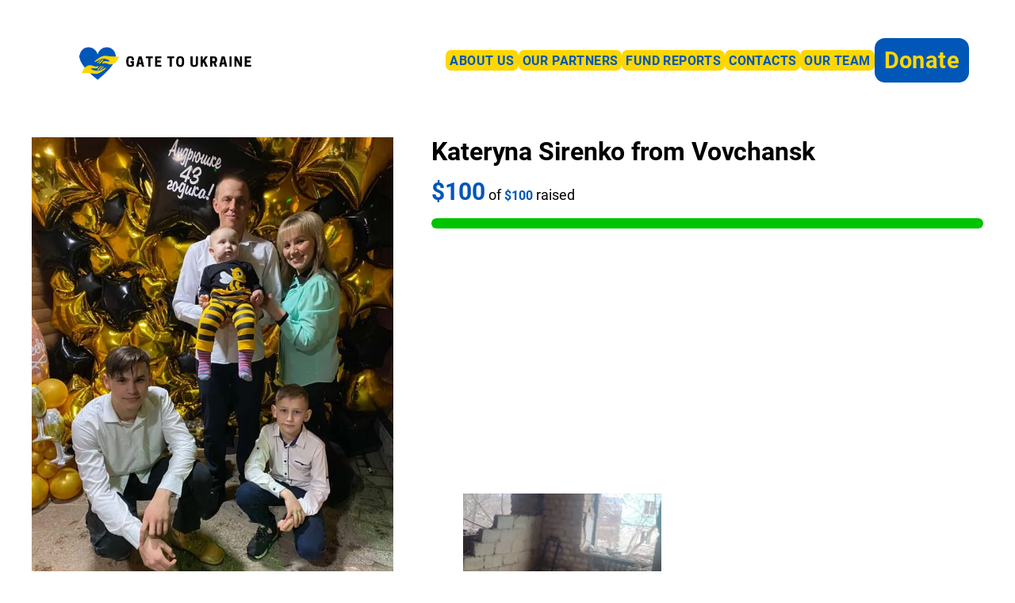

--- FILE ---
content_type: text/html; charset=UTF-8
request_url: https://gate.org/fundraisers/kateryna-from-vovchansk-2/
body_size: 33972
content:
<!DOCTYPE html>
<html lang="en-US">
<head>
<link rel="profile" href="https://gmpg.org/xfn/11" />
<meta http-equiv="Content-Type" content="text/html; charset=UTF-8" />

<title>Kateryna Sirenko from Vovchansk ~ Gate.org</title>

<link rel="stylesheet" href="https://gate.org/wp-content/themes/gate-to-ukraine/style.css" type="text/css" media="screen" />
<link rel="pingback" href="https://gate.org/xmlrpc.php" />



<link rel='dns-prefetch' href='//gate.org' /><meta name="viewport" content="width=device-width, initial-scale=1" />
<meta name='robots' content='index, follow, max-image-preview:large, max-snippet:-1, max-video-preview:-1' />
	<style>img:is([sizes="auto" i], [sizes^="auto," i]) { contain-intrinsic-size: 3000px 1500px }</style>
	
<!-- Google Tag Manager for WordPress by gtm4wp.com -->
<script data-cfasync="false" data-pagespeed-no-defer>
	var gtm4wp_datalayer_name = "dataLayer";
	var dataLayer = dataLayer || [];
</script>
<!-- End Google Tag Manager for WordPress by gtm4wp.com -->
	<!-- This site is optimized with the Yoast SEO plugin v26.0 - https://yoast.com/wordpress/plugins/seo/ -->
	<meta name="description" content="Support people from Vovchansk. Donate to Ukraine directly. Help Kateryna Avanesyan from Vovchansk" />
	<link rel="canonical" href="https://gate.org/fundraisers/kateryna-from-vovchansk-2/" />
	<meta property="og:locale" content="en_US" />
	<meta property="og:type" content="article" />
	<meta property="og:title" content="Kateryna Sirenko from Vovchansk ~ Gate.org" />
	<meta property="og:description" content="Support people from Vovchansk. Donate to Ukraine directly. Help Kateryna Avanesyan from Vovchansk" />
	<meta property="og:url" content="https://gate.org/fundraisers/kateryna-from-vovchansk-2/" />
	<meta property="og:site_name" content="Gate To Ukraine - Help Ukrainian Families Directly" />
	<meta property="article:publisher" content="https://www.facebook.com/Gateorg-115447421152513" />
	<meta property="article:modified_time" content="2024-03-14T11:31:06+00:00" />
	<meta property="og:image" content="https://gate.org/wp-content/uploads/2023/06/64569d06c5235.jpg" />
	<meta property="og:image:width" content="960" />
	<meta property="og:image:height" content="1280" />
	<meta property="og:image:type" content="image/jpeg" />
	<meta name="twitter:card" content="summary_large_image" />
	<meta name="twitter:site" content="@GateToUkraine" />
	<script type="application/ld+json" class="yoast-schema-graph">{"@context":"https://schema.org","@graph":[{"@type":"WebPage","@id":"https://gate.org/fundraisers/kateryna-from-vovchansk-2/","url":"https://gate.org/fundraisers/kateryna-from-vovchansk-2/","name":"Kateryna Sirenko from Vovchansk ~ Gate.org","isPartOf":{"@id":"https://gate.org/#website"},"primaryImageOfPage":{"@id":"https://gate.org/fundraisers/kateryna-from-vovchansk-2/#primaryimage"},"image":{"@id":"https://gate.org/fundraisers/kateryna-from-vovchansk-2/#primaryimage"},"thumbnailUrl":"https://gate.org/wp-content/uploads/2023/06/64569d06c5235.jpg","datePublished":"2023-06-05T15:06:28+00:00","dateModified":"2024-03-14T11:31:06+00:00","description":"Support people from Vovchansk. Donate to Ukraine directly. Help Kateryna Avanesyan from Vovchansk","breadcrumb":{"@id":"https://gate.org/fundraisers/kateryna-from-vovchansk-2/#breadcrumb"},"inLanguage":"en-US","potentialAction":[{"@type":"ReadAction","target":["https://gate.org/fundraisers/kateryna-from-vovchansk-2/"]}]},{"@type":"ImageObject","inLanguage":"en-US","@id":"https://gate.org/fundraisers/kateryna-from-vovchansk-2/#primaryimage","url":"https://gate.org/wp-content/uploads/2023/06/64569d06c5235.jpg","contentUrl":"https://gate.org/wp-content/uploads/2023/06/64569d06c5235.jpg","width":960,"height":1280},{"@type":"BreadcrumbList","@id":"https://gate.org/fundraisers/kateryna-from-vovchansk-2/#breadcrumb","itemListElement":[{"@type":"ListItem","position":1,"name":"Family Fundraisers","item":"https://gate.org/fundraisers/"},{"@type":"ListItem","position":2,"name":"Kateryna Sirenko from Vovchansk"}]},{"@type":"WebSite","@id":"https://gate.org/#website","url":"https://gate.org/","name":"Gate To Ukraine - Help Ukrainian Families Directly","description":"Help Ukrainian Families Directly","publisher":{"@id":"https://gate.org/#organization"},"potentialAction":[{"@type":"SearchAction","target":{"@type":"EntryPoint","urlTemplate":"https://gate.org/?s={search_term_string}"},"query-input":{"@type":"PropertyValueSpecification","valueRequired":true,"valueName":"search_term_string"}}],"inLanguage":"en-US"},{"@type":"Organization","@id":"https://gate.org/#organization","name":"Gate.org","url":"https://gate.org/","logo":{"@type":"ImageObject","inLanguage":"en-US","@id":"https://gate.org/#/schema/logo/image/","url":"https://gate.org/wp-content/uploads/2022/04/gate.org-Logo-1.png","contentUrl":"https://gate.org/wp-content/uploads/2022/04/gate.org-Logo-1.png","width":500,"height":500,"caption":"Gate.org"},"image":{"@id":"https://gate.org/#/schema/logo/image/"},"sameAs":["https://www.facebook.com/Gateorg-115447421152513","https://x.com/GateToUkraine","https://www.youtube.com/channel/UCkAKeVZsrTiHpNryXHRa0YA/featured"]}]}</script>
	<!-- / Yoast SEO plugin. -->


<title>Kateryna Sirenko from Vovchansk ~ Gate.org</title>
<link rel='dns-prefetch' href='//js.stripe.com' />
<link rel="alternate" type="application/rss+xml" title="Gate To Ukraine - Help Ukrainian Families Directly &raquo; Feed" href="https://gate.org/feed/" />
<link rel="alternate" type="application/rss+xml" title="Gate To Ukraine - Help Ukrainian Families Directly &raquo; Comments Feed" href="https://gate.org/comments/feed/" />
<style id='wp-block-library-inline-css'>
:root{--wp-admin-theme-color:#007cba;--wp-admin-theme-color--rgb:0,124,186;--wp-admin-theme-color-darker-10:#006ba1;--wp-admin-theme-color-darker-10--rgb:0,107,161;--wp-admin-theme-color-darker-20:#005a87;--wp-admin-theme-color-darker-20--rgb:0,90,135;--wp-admin-border-width-focus:2px;--wp-block-synced-color:#7a00df;--wp-block-synced-color--rgb:122,0,223;--wp-bound-block-color:var(--wp-block-synced-color)}@media (min-resolution:192dpi){:root{--wp-admin-border-width-focus:1.5px}}.wp-element-button{cursor:pointer}:root{--wp--preset--font-size--normal:16px;--wp--preset--font-size--huge:42px}:root .has-very-light-gray-background-color{background-color:#eee}:root .has-very-dark-gray-background-color{background-color:#313131}:root .has-very-light-gray-color{color:#eee}:root .has-very-dark-gray-color{color:#313131}:root .has-vivid-green-cyan-to-vivid-cyan-blue-gradient-background{background:linear-gradient(135deg,#00d084,#0693e3)}:root .has-purple-crush-gradient-background{background:linear-gradient(135deg,#34e2e4,#4721fb 50%,#ab1dfe)}:root .has-hazy-dawn-gradient-background{background:linear-gradient(135deg,#faaca8,#dad0ec)}:root .has-subdued-olive-gradient-background{background:linear-gradient(135deg,#fafae1,#67a671)}:root .has-atomic-cream-gradient-background{background:linear-gradient(135deg,#fdd79a,#004a59)}:root .has-nightshade-gradient-background{background:linear-gradient(135deg,#330968,#31cdcf)}:root .has-midnight-gradient-background{background:linear-gradient(135deg,#020381,#2874fc)}.has-regular-font-size{font-size:1em}.has-larger-font-size{font-size:2.625em}.has-normal-font-size{font-size:var(--wp--preset--font-size--normal)}.has-huge-font-size{font-size:var(--wp--preset--font-size--huge)}.has-text-align-center{text-align:center}.has-text-align-left{text-align:left}.has-text-align-right{text-align:right}#end-resizable-editor-section{display:none}.aligncenter{clear:both}.items-justified-left{justify-content:flex-start}.items-justified-center{justify-content:center}.items-justified-right{justify-content:flex-end}.items-justified-space-between{justify-content:space-between}.screen-reader-text{border:0;clip-path:inset(50%);height:1px;margin:-1px;overflow:hidden;padding:0;position:absolute;width:1px;word-wrap:normal!important}.screen-reader-text:focus{background-color:#ddd;clip-path:none;color:#444;display:block;font-size:1em;height:auto;left:5px;line-height:normal;padding:15px 23px 14px;text-decoration:none;top:5px;width:auto;z-index:100000}html :where(.has-border-color){border-style:solid}html :where([style*=border-top-color]){border-top-style:solid}html :where([style*=border-right-color]){border-right-style:solid}html :where([style*=border-bottom-color]){border-bottom-style:solid}html :where([style*=border-left-color]){border-left-style:solid}html :where([style*=border-width]){border-style:solid}html :where([style*=border-top-width]){border-top-style:solid}html :where([style*=border-right-width]){border-right-style:solid}html :where([style*=border-bottom-width]){border-bottom-style:solid}html :where([style*=border-left-width]){border-left-style:solid}html :where(img[class*=wp-image-]){height:auto;max-width:100%}:where(figure){margin:0 0 1em}html :where(.is-position-sticky){--wp-admin--admin-bar--position-offset:var(--wp-admin--admin-bar--height,0px)}@media screen and (max-width:600px){html :where(.is-position-sticky){--wp-admin--admin-bar--position-offset:0px}}
</style>
<style id='global-styles-inline-css'>
:root{--wp--preset--aspect-ratio--square: 1;--wp--preset--aspect-ratio--4-3: 4/3;--wp--preset--aspect-ratio--3-4: 3/4;--wp--preset--aspect-ratio--3-2: 3/2;--wp--preset--aspect-ratio--2-3: 2/3;--wp--preset--aspect-ratio--16-9: 16/9;--wp--preset--aspect-ratio--9-16: 9/16;--wp--preset--color--black: #000000;--wp--preset--color--cyan-bluish-gray: #abb8c3;--wp--preset--color--white: #ffffff;--wp--preset--color--pale-pink: #f78da7;--wp--preset--color--vivid-red: #cf2e2e;--wp--preset--color--luminous-vivid-orange: #ff6900;--wp--preset--color--luminous-vivid-amber: #fcb900;--wp--preset--color--light-green-cyan: #7bdcb5;--wp--preset--color--vivid-green-cyan: #00d084;--wp--preset--color--pale-cyan-blue: #8ed1fc;--wp--preset--color--vivid-cyan-blue: #0693e3;--wp--preset--color--vivid-purple: #9b51e0;--wp--preset--color--base: #FFFFFF;--wp--preset--color--contrast: #000000;--wp--preset--color--accent-1: #0057b7;--wp--preset--color--accent-2: #ffd700;--wp--preset--color--accent-3: #FCFDFD;--wp--preset--color--accent-4: #F7F8F8;--wp--preset--color--accent-5: #F3F3F3;--wp--preset--color--accent-6: #EDEDED;--wp--preset--color--accent-7: #E3E8E8;--wp--preset--color--accent-8: #C2C4C4;--wp--preset--color--accent-9: #939695;--wp--preset--color--accent-10: #505252;--wp--preset--color--accent-11: #202223;--wp--preset--gradient--vivid-cyan-blue-to-vivid-purple: linear-gradient(135deg,rgba(6,147,227,1) 0%,rgb(155,81,224) 100%);--wp--preset--gradient--light-green-cyan-to-vivid-green-cyan: linear-gradient(135deg,rgb(122,220,180) 0%,rgb(0,208,130) 100%);--wp--preset--gradient--luminous-vivid-amber-to-luminous-vivid-orange: linear-gradient(135deg,rgba(252,185,0,1) 0%,rgba(255,105,0,1) 100%);--wp--preset--gradient--luminous-vivid-orange-to-vivid-red: linear-gradient(135deg,rgba(255,105,0,1) 0%,rgb(207,46,46) 100%);--wp--preset--gradient--very-light-gray-to-cyan-bluish-gray: linear-gradient(135deg,rgb(238,238,238) 0%,rgb(169,184,195) 100%);--wp--preset--gradient--cool-to-warm-spectrum: linear-gradient(135deg,rgb(74,234,220) 0%,rgb(151,120,209) 20%,rgb(207,42,186) 40%,rgb(238,44,130) 60%,rgb(251,105,98) 80%,rgb(254,248,76) 100%);--wp--preset--gradient--blush-light-purple: linear-gradient(135deg,rgb(255,206,236) 0%,rgb(152,150,240) 100%);--wp--preset--gradient--blush-bordeaux: linear-gradient(135deg,rgb(254,205,165) 0%,rgb(254,45,45) 50%,rgb(107,0,62) 100%);--wp--preset--gradient--luminous-dusk: linear-gradient(135deg,rgb(255,203,112) 0%,rgb(199,81,192) 50%,rgb(65,88,208) 100%);--wp--preset--gradient--pale-ocean: linear-gradient(135deg,rgb(255,245,203) 0%,rgb(182,227,212) 50%,rgb(51,167,181) 100%);--wp--preset--gradient--electric-grass: linear-gradient(135deg,rgb(202,248,128) 0%,rgb(113,206,126) 100%);--wp--preset--gradient--midnight: linear-gradient(135deg,rgb(2,3,129) 0%,rgb(40,116,252) 100%);--wp--preset--font-size--small: 0.875rem;--wp--preset--font-size--medium: clamp(1rem, 1rem + ((1vw - 0.2rem) * 0.227), 1.125rem);--wp--preset--font-size--large: clamp(1.125rem, 1.125rem + ((1vw - 0.2rem) * 0.455), 1.375rem);--wp--preset--font-size--x-large: clamp(1.75rem, 1.75rem + ((1vw - 0.2rem) * 0.455), 2rem);--wp--preset--font-size--xx-large: clamp(2.15rem, 2.15rem + ((1vw - 0.2rem) * 1.545), 3rem);--wp--preset--font-family--roboto: Roboto, sans-serif;--wp--preset--spacing--20: 10px;--wp--preset--spacing--30: 20px;--wp--preset--spacing--40: 30px;--wp--preset--spacing--50: clamp(30px, 5vw, 50px);--wp--preset--spacing--60: clamp(30px, 7vw, 70px);--wp--preset--spacing--70: clamp(50px, 7vw, 90px);--wp--preset--spacing--80: clamp(70px, 10vw, 140px);--wp--preset--shadow--natural: 6px 6px 9px rgba(0, 0, 0, 0.2);--wp--preset--shadow--deep: 12px 12px 50px rgba(0, 0, 0, 0.4);--wp--preset--shadow--sharp: 6px 6px 0px rgba(0, 0, 0, 0.2);--wp--preset--shadow--outlined: 6px 6px 0px -3px rgba(255, 255, 255, 1), 6px 6px rgba(0, 0, 0, 1);--wp--preset--shadow--crisp: 6px 6px 0px rgba(0, 0, 0, 1);--wp--preset--shadow--shadow-1: 4px 4px 0px 0 #0057b7;}:root { --wp--style--global--content-size: 976px;--wp--style--global--wide-size: 1200px; }:where(body) { margin: 0; }.wp-site-blocks { padding-top: var(--wp--style--root--padding-top); padding-bottom: var(--wp--style--root--padding-bottom); }.has-global-padding { padding-right: var(--wp--style--root--padding-right); padding-left: var(--wp--style--root--padding-left); }.has-global-padding > .alignfull { margin-right: calc(var(--wp--style--root--padding-right) * -1); margin-left: calc(var(--wp--style--root--padding-left) * -1); }.has-global-padding :where(:not(.alignfull.is-layout-flow) > .has-global-padding:not(.wp-block-block, .alignfull)) { padding-right: 0; padding-left: 0; }.has-global-padding :where(:not(.alignfull.is-layout-flow) > .has-global-padding:not(.wp-block-block, .alignfull)) > .alignfull { margin-left: 0; margin-right: 0; }.wp-site-blocks > .alignleft { float: left; margin-right: 2em; }.wp-site-blocks > .alignright { float: right; margin-left: 2em; }.wp-site-blocks > .aligncenter { justify-content: center; margin-left: auto; margin-right: auto; }:where(.wp-site-blocks) > * { margin-block-start: 1.5rem; margin-block-end: 0; }:where(.wp-site-blocks) > :first-child { margin-block-start: 0; }:where(.wp-site-blocks) > :last-child { margin-block-end: 0; }:root { --wp--style--block-gap: 1.5rem; }:root :where(.is-layout-flow) > :first-child{margin-block-start: 0;}:root :where(.is-layout-flow) > :last-child{margin-block-end: 0;}:root :where(.is-layout-flow) > *{margin-block-start: 1.5rem;margin-block-end: 0;}:root :where(.is-layout-constrained) > :first-child{margin-block-start: 0;}:root :where(.is-layout-constrained) > :last-child{margin-block-end: 0;}:root :where(.is-layout-constrained) > *{margin-block-start: 1.5rem;margin-block-end: 0;}:root :where(.is-layout-flex){gap: 1.5rem;}:root :where(.is-layout-grid){gap: 1.5rem;}.is-layout-flow > .alignleft{float: left;margin-inline-start: 0;margin-inline-end: 2em;}.is-layout-flow > .alignright{float: right;margin-inline-start: 2em;margin-inline-end: 0;}.is-layout-flow > .aligncenter{margin-left: auto !important;margin-right: auto !important;}.is-layout-constrained > .alignleft{float: left;margin-inline-start: 0;margin-inline-end: 2em;}.is-layout-constrained > .alignright{float: right;margin-inline-start: 2em;margin-inline-end: 0;}.is-layout-constrained > .aligncenter{margin-left: auto !important;margin-right: auto !important;}.is-layout-constrained > :where(:not(.alignleft):not(.alignright):not(.alignfull)){max-width: var(--wp--style--global--content-size);margin-left: auto !important;margin-right: auto !important;}.is-layout-constrained > .alignwide{max-width: var(--wp--style--global--wide-size);}body .is-layout-flex{display: flex;}.is-layout-flex{flex-wrap: wrap;align-items: center;}.is-layout-flex > :is(*, div){margin: 0;}body .is-layout-grid{display: grid;}.is-layout-grid > :is(*, div){margin: 0;}body{background-color: var(--wp--preset--color--base);color: var(--wp--preset--color--contrast);font-family: var(--wp--preset--font-family--roboto);font-size: var(--wp--preset--font-size--medium);font-style: normal;font-weight: 400;letter-spacing: 0px;line-height: 1.5;--wp--style--root--padding-top: 0px;--wp--style--root--padding-right: var(--wp--preset--spacing--50);--wp--style--root--padding-bottom: 0px;--wp--style--root--padding-left: var(--wp--preset--spacing--50);}a:where(:not(.wp-element-button)){color: var(--wp--preset--color--accent-1);text-decoration: underline;}:root :where(a:where(:not(.wp-element-button)):hover){text-decoration: none;}h1, h2, h3, h4, h5, h6{font-style: normal;font-weight: 400;letter-spacing: -0.1px;line-height: 1.13;}h1{font-size: var(--wp--preset--font-size--xx-large);}h2{font-size: var(--wp--preset--font-size--x-large);}h3{font-size: var(--wp--preset--font-size--large);}h4{font-size: var(--wp--preset--font-size--medium);}h5{font-size: var(--wp--preset--font-size--small);letter-spacing: 0.5px;}h6{font-size: var(--wp--preset--font-size--small);font-weight: 700;letter-spacing: 1.4px;text-transform: uppercase;}:root :where(.wp-element-button, .wp-block-button__link){background-color: var(--wp--preset--color--accent-1);border-width: 0;color: var(--wp--preset--color--base);font-family: inherit;font-size: var(--wp--preset--font-size--medium);line-height: inherit;padding-top: 1rem;padding-right: 2.25rem;padding-bottom: 1rem;padding-left: 2.25rem;text-decoration: none;}:root :where(.wp-element-button:hover, .wp-block-button__link:hover){background-color: color-mix(in srgb, var(--wp--preset--color--accent-1) 85%, transparent);border-color: transparent;color: var(--wp--preset--color--base);}:root :where(.wp-element-button:focus, .wp-block-button__link:focus){outline-color: var(--wp--preset--color--accent-4);outline-offset: 2px;}:root :where(.wp-element-caption, .wp-block-audio figcaption, .wp-block-embed figcaption, .wp-block-gallery figcaption, .wp-block-image figcaption, .wp-block-table figcaption, .wp-block-video figcaption){font-size: var(--wp--preset--font-size--small);line-height: 1.4;}.has-black-color{color: var(--wp--preset--color--black) !important;}.has-cyan-bluish-gray-color{color: var(--wp--preset--color--cyan-bluish-gray) !important;}.has-white-color{color: var(--wp--preset--color--white) !important;}.has-pale-pink-color{color: var(--wp--preset--color--pale-pink) !important;}.has-vivid-red-color{color: var(--wp--preset--color--vivid-red) !important;}.has-luminous-vivid-orange-color{color: var(--wp--preset--color--luminous-vivid-orange) !important;}.has-luminous-vivid-amber-color{color: var(--wp--preset--color--luminous-vivid-amber) !important;}.has-light-green-cyan-color{color: var(--wp--preset--color--light-green-cyan) !important;}.has-vivid-green-cyan-color{color: var(--wp--preset--color--vivid-green-cyan) !important;}.has-pale-cyan-blue-color{color: var(--wp--preset--color--pale-cyan-blue) !important;}.has-vivid-cyan-blue-color{color: var(--wp--preset--color--vivid-cyan-blue) !important;}.has-vivid-purple-color{color: var(--wp--preset--color--vivid-purple) !important;}.has-base-color{color: var(--wp--preset--color--base) !important;}.has-contrast-color{color: var(--wp--preset--color--contrast) !important;}.has-accent-1-color{color: var(--wp--preset--color--accent-1) !important;}.has-accent-2-color{color: var(--wp--preset--color--accent-2) !important;}.has-accent-3-color{color: var(--wp--preset--color--accent-3) !important;}.has-accent-4-color{color: var(--wp--preset--color--accent-4) !important;}.has-accent-5-color{color: var(--wp--preset--color--accent-5) !important;}.has-accent-6-color{color: var(--wp--preset--color--accent-6) !important;}.has-accent-7-color{color: var(--wp--preset--color--accent-7) !important;}.has-accent-8-color{color: var(--wp--preset--color--accent-8) !important;}.has-accent-9-color{color: var(--wp--preset--color--accent-9) !important;}.has-accent-10-color{color: var(--wp--preset--color--accent-10) !important;}.has-accent-11-color{color: var(--wp--preset--color--accent-11) !important;}.has-black-background-color{background-color: var(--wp--preset--color--black) !important;}.has-cyan-bluish-gray-background-color{background-color: var(--wp--preset--color--cyan-bluish-gray) !important;}.has-white-background-color{background-color: var(--wp--preset--color--white) !important;}.has-pale-pink-background-color{background-color: var(--wp--preset--color--pale-pink) !important;}.has-vivid-red-background-color{background-color: var(--wp--preset--color--vivid-red) !important;}.has-luminous-vivid-orange-background-color{background-color: var(--wp--preset--color--luminous-vivid-orange) !important;}.has-luminous-vivid-amber-background-color{background-color: var(--wp--preset--color--luminous-vivid-amber) !important;}.has-light-green-cyan-background-color{background-color: var(--wp--preset--color--light-green-cyan) !important;}.has-vivid-green-cyan-background-color{background-color: var(--wp--preset--color--vivid-green-cyan) !important;}.has-pale-cyan-blue-background-color{background-color: var(--wp--preset--color--pale-cyan-blue) !important;}.has-vivid-cyan-blue-background-color{background-color: var(--wp--preset--color--vivid-cyan-blue) !important;}.has-vivid-purple-background-color{background-color: var(--wp--preset--color--vivid-purple) !important;}.has-base-background-color{background-color: var(--wp--preset--color--base) !important;}.has-contrast-background-color{background-color: var(--wp--preset--color--contrast) !important;}.has-accent-1-background-color{background-color: var(--wp--preset--color--accent-1) !important;}.has-accent-2-background-color{background-color: var(--wp--preset--color--accent-2) !important;}.has-accent-3-background-color{background-color: var(--wp--preset--color--accent-3) !important;}.has-accent-4-background-color{background-color: var(--wp--preset--color--accent-4) !important;}.has-accent-5-background-color{background-color: var(--wp--preset--color--accent-5) !important;}.has-accent-6-background-color{background-color: var(--wp--preset--color--accent-6) !important;}.has-accent-7-background-color{background-color: var(--wp--preset--color--accent-7) !important;}.has-accent-8-background-color{background-color: var(--wp--preset--color--accent-8) !important;}.has-accent-9-background-color{background-color: var(--wp--preset--color--accent-9) !important;}.has-accent-10-background-color{background-color: var(--wp--preset--color--accent-10) !important;}.has-accent-11-background-color{background-color: var(--wp--preset--color--accent-11) !important;}.has-black-border-color{border-color: var(--wp--preset--color--black) !important;}.has-cyan-bluish-gray-border-color{border-color: var(--wp--preset--color--cyan-bluish-gray) !important;}.has-white-border-color{border-color: var(--wp--preset--color--white) !important;}.has-pale-pink-border-color{border-color: var(--wp--preset--color--pale-pink) !important;}.has-vivid-red-border-color{border-color: var(--wp--preset--color--vivid-red) !important;}.has-luminous-vivid-orange-border-color{border-color: var(--wp--preset--color--luminous-vivid-orange) !important;}.has-luminous-vivid-amber-border-color{border-color: var(--wp--preset--color--luminous-vivid-amber) !important;}.has-light-green-cyan-border-color{border-color: var(--wp--preset--color--light-green-cyan) !important;}.has-vivid-green-cyan-border-color{border-color: var(--wp--preset--color--vivid-green-cyan) !important;}.has-pale-cyan-blue-border-color{border-color: var(--wp--preset--color--pale-cyan-blue) !important;}.has-vivid-cyan-blue-border-color{border-color: var(--wp--preset--color--vivid-cyan-blue) !important;}.has-vivid-purple-border-color{border-color: var(--wp--preset--color--vivid-purple) !important;}.has-base-border-color{border-color: var(--wp--preset--color--base) !important;}.has-contrast-border-color{border-color: var(--wp--preset--color--contrast) !important;}.has-accent-1-border-color{border-color: var(--wp--preset--color--accent-1) !important;}.has-accent-2-border-color{border-color: var(--wp--preset--color--accent-2) !important;}.has-accent-3-border-color{border-color: var(--wp--preset--color--accent-3) !important;}.has-accent-4-border-color{border-color: var(--wp--preset--color--accent-4) !important;}.has-accent-5-border-color{border-color: var(--wp--preset--color--accent-5) !important;}.has-accent-6-border-color{border-color: var(--wp--preset--color--accent-6) !important;}.has-accent-7-border-color{border-color: var(--wp--preset--color--accent-7) !important;}.has-accent-8-border-color{border-color: var(--wp--preset--color--accent-8) !important;}.has-accent-9-border-color{border-color: var(--wp--preset--color--accent-9) !important;}.has-accent-10-border-color{border-color: var(--wp--preset--color--accent-10) !important;}.has-accent-11-border-color{border-color: var(--wp--preset--color--accent-11) !important;}.has-vivid-cyan-blue-to-vivid-purple-gradient-background{background: var(--wp--preset--gradient--vivid-cyan-blue-to-vivid-purple) !important;}.has-light-green-cyan-to-vivid-green-cyan-gradient-background{background: var(--wp--preset--gradient--light-green-cyan-to-vivid-green-cyan) !important;}.has-luminous-vivid-amber-to-luminous-vivid-orange-gradient-background{background: var(--wp--preset--gradient--luminous-vivid-amber-to-luminous-vivid-orange) !important;}.has-luminous-vivid-orange-to-vivid-red-gradient-background{background: var(--wp--preset--gradient--luminous-vivid-orange-to-vivid-red) !important;}.has-very-light-gray-to-cyan-bluish-gray-gradient-background{background: var(--wp--preset--gradient--very-light-gray-to-cyan-bluish-gray) !important;}.has-cool-to-warm-spectrum-gradient-background{background: var(--wp--preset--gradient--cool-to-warm-spectrum) !important;}.has-blush-light-purple-gradient-background{background: var(--wp--preset--gradient--blush-light-purple) !important;}.has-blush-bordeaux-gradient-background{background: var(--wp--preset--gradient--blush-bordeaux) !important;}.has-luminous-dusk-gradient-background{background: var(--wp--preset--gradient--luminous-dusk) !important;}.has-pale-ocean-gradient-background{background: var(--wp--preset--gradient--pale-ocean) !important;}.has-electric-grass-gradient-background{background: var(--wp--preset--gradient--electric-grass) !important;}.has-midnight-gradient-background{background: var(--wp--preset--gradient--midnight) !important;}.has-small-font-size{font-size: var(--wp--preset--font-size--small) !important;}.has-medium-font-size{font-size: var(--wp--preset--font-size--medium) !important;}.has-large-font-size{font-size: var(--wp--preset--font-size--large) !important;}.has-x-large-font-size{font-size: var(--wp--preset--font-size--x-large) !important;}.has-xx-large-font-size{font-size: var(--wp--preset--font-size--xx-large) !important;}.has-roboto-font-family{font-family: var(--wp--preset--font-family--roboto) !important;}
</style>
<style id='wp-block-template-skip-link-inline-css'>

		.skip-link.screen-reader-text {
			border: 0;
			clip-path: inset(50%);
			height: 1px;
			margin: -1px;
			overflow: hidden;
			padding: 0;
			position: absolute !important;
			width: 1px;
			word-wrap: normal !important;
		}

		.skip-link.screen-reader-text:focus {
			background-color: #eee;
			clip-path: none;
			color: #444;
			display: block;
			font-size: 1em;
			height: auto;
			left: 5px;
			line-height: normal;
			padding: 15px 23px 14px;
			text-decoration: none;
			top: 5px;
			width: auto;
			z-index: 100000;
		}
</style>
<link rel='stylesheet' id='poll-maker-ays-css' href='https://gate.org/wp-content/plugins/poll-maker/public/css/poll-maker-ays-public.css?ver=6.0.3' media='all' />
<link rel='stylesheet' id='woocommerce-layout-css' href='https://gate.org/wp-content/plugins/woocommerce/assets/css/woocommerce-layout.css?ver=10.2.3' media='all' />
<link rel='stylesheet' id='woocommerce-smallscreen-css' href='https://gate.org/wp-content/plugins/woocommerce/assets/css/woocommerce-smallscreen.css?ver=10.2.3' media='only screen and (max-width: 768px)' />
<link rel='stylesheet' id='woocommerce-general-css' href='https://gate.org/wp-content/plugins/woocommerce/assets/css/woocommerce.css?ver=10.2.3' media='all' />
<link rel='stylesheet' id='woocommerce-blocktheme-css' href='https://gate.org/wp-content/plugins/woocommerce/assets/css/woocommerce-blocktheme.css?ver=10.2.3' media='all' />
<style id='woocommerce-inline-inline-css'>
.woocommerce form .form-row .required { visibility: visible; }
</style>
<link rel='stylesheet' id='rss-retriever-css' href='https://gate.org/wp-content/plugins/wp-rss-retriever/inc/css/rss-retriever.css?ver=1.6.10' media='all' />
<link rel='stylesheet' id='give-styles-css' href='https://gate.org/wp-content/plugins/give/assets/dist/css/give.css?ver=3.22.1' media='all' />
<link rel='stylesheet' id='give-donation-summary-style-frontend-css' href='https://gate.org/wp-content/plugins/give/assets/dist/css/give-donation-summary.css?ver=3.22.1' media='all' />
<link rel='stylesheet' id='give-bitpay-styles-css' href='https://gate.org/wp-content/plugins/give-bitpay/public/css/bitpay.css?ver=1.0.0' media='all' />
<link rel='stylesheet' id='brands-styles-css' href='https://gate.org/wp-content/plugins/woocommerce/assets/css/brands.css?ver=10.2.3' media='all' />
<link rel='stylesheet' id='give_recurring_css-css' href='https://gate.org/wp-content/plugins/give-recurring/assets/css/give-recurring.css?ver=1.15.0' media='all' />
<style id='swiper-inline-css'>
/**
 * Swiper 11.2.1
 * Most modern mobile touch slider and framework with hardware accelerated transitions
 * https://swiperjs.com
 *
 * Copyright 2014-2025 Vladimir Kharlampidi
 *
 * Released under the MIT License
 *
 * Released on: January 10, 2025
 */

@font-face{font-family:swiper-icons;src:url('data:application/font-woff;charset=utf-8;base64, [base64]//wADZ2x5ZgAAAywAAADMAAAD2MHtryVoZWFkAAABbAAAADAAAAA2E2+eoWhoZWEAAAGcAAAAHwAAACQC9gDzaG10eAAAAigAAAAZAAAArgJkABFsb2NhAAAC0AAAAFoAAABaFQAUGG1heHAAAAG8AAAAHwAAACAAcABAbmFtZQAAA/gAAAE5AAACXvFdBwlwb3N0AAAFNAAAAGIAAACE5s74hXjaY2BkYGAAYpf5Hu/j+W2+MnAzMYDAzaX6QjD6/4//Bxj5GA8AuRwMYGkAPywL13jaY2BkYGA88P8Agx4j+/8fQDYfA1AEBWgDAIB2BOoAeNpjYGRgYNBh4GdgYgABEMnIABJzYNADCQAACWgAsQB42mNgYfzCOIGBlYGB0YcxjYGBwR1Kf2WQZGhhYGBiYGVmgAFGBiQQkOaawtDAoMBQxXjg/wEGPcYDDA4wNUA2CCgwsAAAO4EL6gAAeNpj2M0gyAACqxgGNWBkZ2D4/wMA+xkDdgAAAHjaY2BgYGaAYBkGRgYQiAHyGMF8FgYHIM3DwMHABGQrMOgyWDLEM1T9/w8UBfEMgLzE////P/5//f/V/xv+r4eaAAeMbAxwIUYmIMHEgKYAYjUcsDAwsLKxc3BycfPw8jEQA/[base64]/uznmfPFBNODM2K7MTQ45YEAZqGP81AmGGcF3iPqOop0r1SPTaTbVkfUe4HXj97wYE+yNwWYxwWu4v1ugWHgo3S1XdZEVqWM7ET0cfnLGxWfkgR42o2PvWrDMBSFj/IHLaF0zKjRgdiVMwScNRAoWUoH78Y2icB/yIY09An6AH2Bdu/UB+yxopYshQiEvnvu0dURgDt8QeC8PDw7Fpji3fEA4z/PEJ6YOB5hKh4dj3EvXhxPqH/SKUY3rJ7srZ4FZnh1PMAtPhwP6fl2PMJMPDgeQ4rY8YT6Gzao0eAEA409DuggmTnFnOcSCiEiLMgxCiTI6Cq5DZUd3Qmp10vO0LaLTd2cjN4fOumlc7lUYbSQcZFkutRG7g6JKZKy0RmdLY680CDnEJ+UMkpFFe1RN7nxdVpXrC4aTtnaurOnYercZg2YVmLN/d/gczfEimrE/fs/bOuq29Zmn8tloORaXgZgGa78yO9/cnXm2BpaGvq25Dv9S4E9+5SIc9PqupJKhYFSSl47+Qcr1mYNAAAAeNptw0cKwkAAAMDZJA8Q7OUJvkLsPfZ6zFVERPy8qHh2YER+3i/BP83vIBLLySsoKimrqKqpa2hp6+jq6RsYGhmbmJqZSy0sraxtbO3sHRydnEMU4uR6yx7JJXveP7WrDycAAAAAAAH//wACeNpjYGRgYOABYhkgZgJCZgZNBkYGLQZtIJsFLMYAAAw3ALgAeNolizEKgDAQBCchRbC2sFER0YD6qVQiBCv/H9ezGI6Z5XBAw8CBK/m5iQQVauVbXLnOrMZv2oLdKFa8Pjuru2hJzGabmOSLzNMzvutpB3N42mNgZGBg4GKQYzBhYMxJLMlj4GBgAYow/P/PAJJhLM6sSoWKfWCAAwDAjgbRAAB42mNgYGBkAIIbCZo5IPrmUn0hGA0AO8EFTQAA');font-weight:400;font-style:normal}:root{--swiper-theme-color:#007aff}:host{position:relative;display:block;margin-left:auto;margin-right:auto;z-index:1}.swiper{margin-left:auto;margin-right:auto;position:relative;overflow:hidden;list-style:none;padding:0;z-index:1;display:block}.swiper-vertical>.swiper-wrapper{flex-direction:column}.swiper-wrapper{position:relative;width:100%;height:100%;z-index:1;display:flex;transition-property:transform;transition-timing-function:var(--swiper-wrapper-transition-timing-function,initial);box-sizing:content-box}.swiper-android .swiper-slide,.swiper-ios .swiper-slide,.swiper-wrapper{transform:translate3d(0px,0,0)}.swiper-horizontal{touch-action:pan-y}.swiper-vertical{touch-action:pan-x}.swiper-slide{flex-shrink:0;width:100%;height:100%;position:relative;transition-property:transform;display:block}.swiper-slide-invisible-blank{visibility:hidden}.swiper-autoheight,.swiper-autoheight .swiper-slide{height:auto}.swiper-autoheight .swiper-wrapper{align-items:flex-start;transition-property:transform,height}.swiper-backface-hidden .swiper-slide{transform:translateZ(0);-webkit-backface-visibility:hidden;backface-visibility:hidden}.swiper-3d.swiper-css-mode .swiper-wrapper{perspective:1200px}.swiper-3d .swiper-wrapper{transform-style:preserve-3d}.swiper-3d{perspective:1200px}.swiper-3d .swiper-cube-shadow,.swiper-3d .swiper-slide{transform-style:preserve-3d}.swiper-css-mode>.swiper-wrapper{overflow:auto;scrollbar-width:none;-ms-overflow-style:none}.swiper-css-mode>.swiper-wrapper::-webkit-scrollbar{display:none}.swiper-css-mode>.swiper-wrapper>.swiper-slide{scroll-snap-align:start start}.swiper-css-mode.swiper-horizontal>.swiper-wrapper{scroll-snap-type:x mandatory}.swiper-css-mode.swiper-vertical>.swiper-wrapper{scroll-snap-type:y mandatory}.swiper-css-mode.swiper-free-mode>.swiper-wrapper{scroll-snap-type:none}.swiper-css-mode.swiper-free-mode>.swiper-wrapper>.swiper-slide{scroll-snap-align:none}.swiper-css-mode.swiper-centered>.swiper-wrapper::before{content:'';flex-shrink:0;order:9999}.swiper-css-mode.swiper-centered>.swiper-wrapper>.swiper-slide{scroll-snap-align:center center;scroll-snap-stop:always}.swiper-css-mode.swiper-centered.swiper-horizontal>.swiper-wrapper>.swiper-slide:first-child{margin-inline-start:var(--swiper-centered-offset-before)}.swiper-css-mode.swiper-centered.swiper-horizontal>.swiper-wrapper::before{height:100%;min-height:1px;width:var(--swiper-centered-offset-after)}.swiper-css-mode.swiper-centered.swiper-vertical>.swiper-wrapper>.swiper-slide:first-child{margin-block-start:var(--swiper-centered-offset-before)}.swiper-css-mode.swiper-centered.swiper-vertical>.swiper-wrapper::before{width:100%;min-width:1px;height:var(--swiper-centered-offset-after)}.swiper-3d .swiper-slide-shadow,.swiper-3d .swiper-slide-shadow-bottom,.swiper-3d .swiper-slide-shadow-left,.swiper-3d .swiper-slide-shadow-right,.swiper-3d .swiper-slide-shadow-top{position:absolute;left:0;top:0;width:100%;height:100%;pointer-events:none;z-index:10}.swiper-3d .swiper-slide-shadow{background:rgba(0,0,0,.15)}.swiper-3d .swiper-slide-shadow-left{background-image:linear-gradient(to left,rgba(0,0,0,.5),rgba(0,0,0,0))}.swiper-3d .swiper-slide-shadow-right{background-image:linear-gradient(to right,rgba(0,0,0,.5),rgba(0,0,0,0))}.swiper-3d .swiper-slide-shadow-top{background-image:linear-gradient(to top,rgba(0,0,0,.5),rgba(0,0,0,0))}.swiper-3d .swiper-slide-shadow-bottom{background-image:linear-gradient(to bottom,rgba(0,0,0,.5),rgba(0,0,0,0))}.swiper-lazy-preloader{width:42px;height:42px;position:absolute;left:50%;top:50%;margin-left:-21px;margin-top:-21px;z-index:10;transform-origin:50%;box-sizing:border-box;border:4px solid var(--swiper-preloader-color,var(--swiper-theme-color));border-radius:50%;border-top-color:transparent}.swiper-watch-progress .swiper-slide-visible .swiper-lazy-preloader,.swiper:not(.swiper-watch-progress) .swiper-lazy-preloader{animation:swiper-preloader-spin 1s infinite linear}.swiper-lazy-preloader-white{--swiper-preloader-color:#fff}.swiper-lazy-preloader-black{--swiper-preloader-color:#000}@keyframes swiper-preloader-spin{0%{transform:rotate(0deg)}100%{transform:rotate(360deg)}}.swiper-virtual .swiper-slide{-webkit-backface-visibility:hidden;transform:translateZ(0)}.swiper-virtual.swiper-css-mode .swiper-wrapper::after{content:'';position:absolute;left:0;top:0;pointer-events:none}.swiper-virtual.swiper-css-mode.swiper-horizontal .swiper-wrapper::after{height:1px;width:var(--swiper-virtual-size)}.swiper-virtual.swiper-css-mode.swiper-vertical .swiper-wrapper::after{width:1px;height:var(--swiper-virtual-size)}:root{--swiper-navigation-size:44px}.swiper-button-next,.swiper-button-prev{position:absolute;top:var(--swiper-navigation-top-offset,50%);width:calc(var(--swiper-navigation-size)/ 44 * 27);height:var(--swiper-navigation-size);margin-top:calc(0px - (var(--swiper-navigation-size)/ 2));z-index:10;cursor:pointer;display:flex;align-items:center;justify-content:center;color:var(--swiper-navigation-color,var(--swiper-theme-color))}.swiper-button-next.swiper-button-disabled,.swiper-button-prev.swiper-button-disabled{opacity:.35;cursor:auto;pointer-events:none}.swiper-button-next.swiper-button-hidden,.swiper-button-prev.swiper-button-hidden{opacity:0;cursor:auto;pointer-events:none}.swiper-navigation-disabled .swiper-button-next,.swiper-navigation-disabled .swiper-button-prev{display:none!important}.swiper-button-next svg,.swiper-button-prev svg{width:100%;height:100%;object-fit:contain;transform-origin:center}.swiper-rtl .swiper-button-next svg,.swiper-rtl .swiper-button-prev svg{transform:rotate(180deg)}.swiper-button-prev,.swiper-rtl .swiper-button-next{left:var(--swiper-navigation-sides-offset,10px);right:auto}.swiper-button-next,.swiper-rtl .swiper-button-prev{right:var(--swiper-navigation-sides-offset,10px);left:auto}.swiper-button-lock{display:none}.swiper-button-next:after,.swiper-button-prev:after{font-family:swiper-icons;font-size:var(--swiper-navigation-size);text-transform:none!important;letter-spacing:0;font-variant:initial;line-height:1}.swiper-button-prev:after,.swiper-rtl .swiper-button-next:after{content:'prev'}.swiper-button-next,.swiper-rtl .swiper-button-prev{right:var(--swiper-navigation-sides-offset,10px);left:auto}.swiper-button-next:after,.swiper-rtl .swiper-button-prev:after{content:'next'}.swiper-pagination{position:absolute;text-align:center;transition:.3s opacity;transform:translate3d(0,0,0);z-index:10}.swiper-pagination.swiper-pagination-hidden{opacity:0}.swiper-pagination-disabled>.swiper-pagination,.swiper-pagination.swiper-pagination-disabled{display:none!important}.swiper-horizontal>.swiper-pagination-bullets,.swiper-pagination-bullets.swiper-pagination-horizontal,.swiper-pagination-custom,.swiper-pagination-fraction{bottom:var(--swiper-pagination-bottom,8px);top:var(--swiper-pagination-top,auto);left:0;width:100%}.swiper-pagination-bullets-dynamic{overflow:hidden;font-size:0}.swiper-pagination-bullets-dynamic .swiper-pagination-bullet{transform:scale(.33);position:relative}.swiper-pagination-bullets-dynamic .swiper-pagination-bullet-active{transform:scale(1)}.swiper-pagination-bullets-dynamic .swiper-pagination-bullet-active-main{transform:scale(1)}.swiper-pagination-bullets-dynamic .swiper-pagination-bullet-active-prev{transform:scale(.66)}.swiper-pagination-bullets-dynamic .swiper-pagination-bullet-active-prev-prev{transform:scale(.33)}.swiper-pagination-bullets-dynamic .swiper-pagination-bullet-active-next{transform:scale(.66)}.swiper-pagination-bullets-dynamic .swiper-pagination-bullet-active-next-next{transform:scale(.33)}.swiper-pagination-bullet{width:var(--swiper-pagination-bullet-width,var(--swiper-pagination-bullet-size,8px));height:var(--swiper-pagination-bullet-height,var(--swiper-pagination-bullet-size,8px));display:inline-block;border-radius:var(--swiper-pagination-bullet-border-radius,50%);background:var(--swiper-pagination-bullet-inactive-color,#000);opacity:var(--swiper-pagination-bullet-inactive-opacity, .2)}button.swiper-pagination-bullet{border:none;margin:0;padding:0;box-shadow:none;-webkit-appearance:none;appearance:none}.swiper-pagination-clickable .swiper-pagination-bullet{cursor:pointer}.swiper-pagination-bullet:only-child{display:none!important}.swiper-pagination-bullet-active{opacity:var(--swiper-pagination-bullet-opacity, 1);background:var(--swiper-pagination-color,var(--swiper-theme-color))}.swiper-pagination-vertical.swiper-pagination-bullets,.swiper-vertical>.swiper-pagination-bullets{right:var(--swiper-pagination-right,8px);left:var(--swiper-pagination-left,auto);top:50%;transform:translate3d(0px,-50%,0)}.swiper-pagination-vertical.swiper-pagination-bullets .swiper-pagination-bullet,.swiper-vertical>.swiper-pagination-bullets .swiper-pagination-bullet{margin:var(--swiper-pagination-bullet-vertical-gap,6px) 0;display:block}.swiper-pagination-vertical.swiper-pagination-bullets.swiper-pagination-bullets-dynamic,.swiper-vertical>.swiper-pagination-bullets.swiper-pagination-bullets-dynamic{top:50%;transform:translateY(-50%);width:8px}.swiper-pagination-vertical.swiper-pagination-bullets.swiper-pagination-bullets-dynamic .swiper-pagination-bullet,.swiper-vertical>.swiper-pagination-bullets.swiper-pagination-bullets-dynamic .swiper-pagination-bullet{display:inline-block;transition:.2s transform,.2s top}.swiper-horizontal>.swiper-pagination-bullets .swiper-pagination-bullet,.swiper-pagination-horizontal.swiper-pagination-bullets .swiper-pagination-bullet{margin:0 var(--swiper-pagination-bullet-horizontal-gap,4px)}.swiper-horizontal>.swiper-pagination-bullets.swiper-pagination-bullets-dynamic,.swiper-pagination-horizontal.swiper-pagination-bullets.swiper-pagination-bullets-dynamic{left:50%;transform:translateX(-50%);white-space:nowrap}.swiper-horizontal>.swiper-pagination-bullets.swiper-pagination-bullets-dynamic .swiper-pagination-bullet,.swiper-pagination-horizontal.swiper-pagination-bullets.swiper-pagination-bullets-dynamic .swiper-pagination-bullet{transition:.2s transform,.2s left}.swiper-horizontal.swiper-rtl>.swiper-pagination-bullets-dynamic .swiper-pagination-bullet{transition:.2s transform,.2s right}.swiper-pagination-fraction{color:var(--swiper-pagination-fraction-color,inherit)}.swiper-pagination-progressbar{background:var(--swiper-pagination-progressbar-bg-color,rgba(0,0,0,.25));position:absolute}.swiper-pagination-progressbar .swiper-pagination-progressbar-fill{background:var(--swiper-pagination-color,var(--swiper-theme-color));position:absolute;left:0;top:0;width:100%;height:100%;transform:scale(0);transform-origin:left top}.swiper-rtl .swiper-pagination-progressbar .swiper-pagination-progressbar-fill{transform-origin:right top}.swiper-horizontal>.swiper-pagination-progressbar,.swiper-pagination-progressbar.swiper-pagination-horizontal,.swiper-pagination-progressbar.swiper-pagination-vertical.swiper-pagination-progressbar-opposite,.swiper-vertical>.swiper-pagination-progressbar.swiper-pagination-progressbar-opposite{width:100%;height:var(--swiper-pagination-progressbar-size,4px);left:0;top:0}.swiper-horizontal>.swiper-pagination-progressbar.swiper-pagination-progressbar-opposite,.swiper-pagination-progressbar.swiper-pagination-horizontal.swiper-pagination-progressbar-opposite,.swiper-pagination-progressbar.swiper-pagination-vertical,.swiper-vertical>.swiper-pagination-progressbar{width:var(--swiper-pagination-progressbar-size,4px);height:100%;left:0;top:0}.swiper-pagination-lock{display:none}.swiper-scrollbar{border-radius:var(--swiper-scrollbar-border-radius,10px);position:relative;touch-action:none;background:var(--swiper-scrollbar-bg-color,rgba(0,0,0,.1))}.swiper-scrollbar-disabled>.swiper-scrollbar,.swiper-scrollbar.swiper-scrollbar-disabled{display:none!important}.swiper-horizontal>.swiper-scrollbar,.swiper-scrollbar.swiper-scrollbar-horizontal{position:absolute;left:var(--swiper-scrollbar-sides-offset,1%);bottom:var(--swiper-scrollbar-bottom,4px);top:var(--swiper-scrollbar-top,auto);z-index:50;height:var(--swiper-scrollbar-size,4px);width:calc(100% - 2 * var(--swiper-scrollbar-sides-offset,1%))}.swiper-scrollbar.swiper-scrollbar-vertical,.swiper-vertical>.swiper-scrollbar{position:absolute;left:var(--swiper-scrollbar-left,auto);right:var(--swiper-scrollbar-right,4px);top:var(--swiper-scrollbar-sides-offset,1%);z-index:50;width:var(--swiper-scrollbar-size,4px);height:calc(100% - 2 * var(--swiper-scrollbar-sides-offset,1%))}.swiper-scrollbar-drag{height:100%;width:100%;position:relative;background:var(--swiper-scrollbar-drag-bg-color,rgba(0,0,0,.5));border-radius:var(--swiper-scrollbar-border-radius,10px);left:0;top:0}.swiper-scrollbar-cursor-drag{cursor:move}.swiper-scrollbar-lock{display:none}.swiper-zoom-container{width:100%;height:100%;display:flex;justify-content:center;align-items:center;text-align:center}.swiper-zoom-container>canvas,.swiper-zoom-container>img,.swiper-zoom-container>svg{max-width:100%;max-height:100%;object-fit:contain}.swiper-slide-zoomed{cursor:move;touch-action:none}.swiper .swiper-notification{position:absolute;left:0;top:0;pointer-events:none;opacity:0;z-index:-1000}.swiper-free-mode>.swiper-wrapper{transition-timing-function:ease-out;margin:0 auto}.swiper-grid>.swiper-wrapper{flex-wrap:wrap}.swiper-grid-column>.swiper-wrapper{flex-wrap:wrap;flex-direction:column}.swiper-fade.swiper-free-mode .swiper-slide{transition-timing-function:ease-out}.swiper-fade .swiper-slide{pointer-events:none;transition-property:opacity}.swiper-fade .swiper-slide .swiper-slide{pointer-events:none}.swiper-fade .swiper-slide-active{pointer-events:auto}.swiper-fade .swiper-slide-active .swiper-slide-active{pointer-events:auto}.swiper.swiper-cube{overflow:visible}.swiper-cube .swiper-slide{pointer-events:none;-webkit-backface-visibility:hidden;backface-visibility:hidden;z-index:1;visibility:hidden;transform-origin:0 0;width:100%;height:100%}.swiper-cube .swiper-slide .swiper-slide{pointer-events:none}.swiper-cube.swiper-rtl .swiper-slide{transform-origin:100% 0}.swiper-cube .swiper-slide-active,.swiper-cube .swiper-slide-active .swiper-slide-active{pointer-events:auto}.swiper-cube .swiper-slide-active,.swiper-cube .swiper-slide-next,.swiper-cube .swiper-slide-prev{pointer-events:auto;visibility:visible}.swiper-cube .swiper-cube-shadow{position:absolute;left:0;bottom:0px;width:100%;height:100%;opacity:.6;z-index:0}.swiper-cube .swiper-cube-shadow:before{content:'';background:#000;position:absolute;left:0;top:0;bottom:0;right:0;filter:blur(50px)}.swiper-cube .swiper-slide-next+.swiper-slide{pointer-events:auto;visibility:visible}.swiper-cube .swiper-slide-shadow-cube.swiper-slide-shadow-bottom,.swiper-cube .swiper-slide-shadow-cube.swiper-slide-shadow-left,.swiper-cube .swiper-slide-shadow-cube.swiper-slide-shadow-right,.swiper-cube .swiper-slide-shadow-cube.swiper-slide-shadow-top{z-index:0;-webkit-backface-visibility:hidden;backface-visibility:hidden}.swiper.swiper-flip{overflow:visible}.swiper-flip .swiper-slide{pointer-events:none;-webkit-backface-visibility:hidden;backface-visibility:hidden;z-index:1}.swiper-flip .swiper-slide .swiper-slide{pointer-events:none}.swiper-flip .swiper-slide-active,.swiper-flip .swiper-slide-active .swiper-slide-active{pointer-events:auto}.swiper-flip .swiper-slide-shadow-flip.swiper-slide-shadow-bottom,.swiper-flip .swiper-slide-shadow-flip.swiper-slide-shadow-left,.swiper-flip .swiper-slide-shadow-flip.swiper-slide-shadow-right,.swiper-flip .swiper-slide-shadow-flip.swiper-slide-shadow-top{z-index:0;-webkit-backface-visibility:hidden;backface-visibility:hidden}.swiper-creative .swiper-slide{-webkit-backface-visibility:hidden;backface-visibility:hidden;overflow:hidden;transition-property:transform,opacity,height}.swiper.swiper-cards{overflow:visible}.swiper-cards .swiper-slide{transform-origin:center bottom;-webkit-backface-visibility:hidden;backface-visibility:hidden;overflow:hidden}
</style>
<style id='df-forms-inline-css'>
/*input, textarea, select*/
input:not([type='submit'])::placeholder, [type="date"]::before, textarea::placeholder, select:not([option-selected]) {
	color: var(--wp--preset--color--accent-8) !important;
	opacity: 1 !important;
}
input:not([type='submit']), textarea, select {
	background-color: var(--wp--preset--color--base) !important;
	border-radius: 0 !important;
	border: 1px solid var(--wp--preset--color--accent-7) !important;
	color: var(--wp--preset--color--contrast) !important;
	font: 16px "Roboto" !important;
	outline: none !important;
	padding: 16px 20px !important;
	transition: border-color 0.15s ease-in-out, background-color 0.15s ease-in-out;
}
input:hover:not([type='submit']):not([disabled]):not(:checked), textarea:hover:not([disabled]), select:hover:not([disabled]) {
	border-color: var(--wp--preset--color--accent-11) !important;
}
input:focus:not([type='submit']):not([disabled]):not(:checked), textarea:focus:not([disabled]), select:focus:not([disabled]) {
	border-color: var(--wp--preset--color--contrast) !important;
	color: var(--wp--preset--color--contrast) !important;
}
input:not([type='checkbox']):not([type='radio']), textarea, select:not([class*='ui-datepicker']) {width: 100% !important;}
@media (prefers-reduced-motion: reduce) {input:not([type='submit']), select, textarea {transition: none !important;}}


/*checkbox, radio*/
input[type='checkbox'], input[type='radio'] {
	-webkit-appearance: none;
	-moz-appearance: none;
	appearance: none;
	cursor: pointer;
	display: inline-block !important;
	height: 24px !important;
	margin: 0 6px 0 0 !important;
	padding: 0 !important;
	vertical-align: middle !important;
	width: 24px !important;
}
input[type='radio'] {border-radius: 100% !important;}
input[type='checkbox']:checked {
	background: center/14.44px 10.41px var(--wp--preset--color--accent-1) url("data:image/svg+xml,%3Csvg width='16' height='12' viewBox='0 0 16 12' fill='none' xmlns='http://www.w3.org/2000/svg'%3E%3Cpath d='M5.68492 11.2C5.44492 11.2 5.2249 11.12 5.0449 10.94L1.06492 6.96004C0.704922 6.60004 0.704922 6.04005 1.06492 5.68005C1.42492 5.32004 1.9849 5.32004 2.3449 5.68005L5.70491 9.02003L13.6849 1.06004C14.0449 0.700039 14.6049 0.700039 14.9649 1.06004C15.3249 1.42004 15.3249 1.98004 14.9649 2.34004L6.3449 10.94C6.1449 11.12 5.92492 11.2 5.68492 11.2Z' fill='white'/%3E%3C/svg%3E%0A") no-repeat !important;
	border: 1px solid var(--wp--preset--color--accent-1) !important;
}
input[type='radio']:checked {
	background: center/12px 12px var(--wp--preset--color--base) url("data:image/svg+xml,%3Csvg width='12' height='12' viewBox='0 0 12 12' fill='none' xmlns='http://www.w3.org/2000/svg'%3E%3Crect x='1' y='1' width='10' height='10' rx='5' fill='%230057b7' stroke='%230057b7' stroke-width='2'/%3E%3C/svg%3E%0A") no-repeat !important;
	border: 2px solid var(--wp--preset--color--accent-1) !important;
}
input[type='checkbox'][disabled], input[type='radio'][disabled] {
	opacity: 0.5;
	pointer-events: none;
}


/*select*/
select {
	-webkit-appearance: none;
	-moz-appearance: none;
	appearance: none;
	background-image: url([data-uri]) !important;
	background-repeat: no-repeat;
	background-position: right .5625rem center !important;
	background-size: 18px 15px !important;
	padding-right: 27px !important;
	line-height: 1.5;
}


/*input submit*/
input[type="submit"] {line-height: 1.2em;}
input[type="submit"] {
	-webkit-appearance: none;
	display: block;
}


/*input date*/
input[type="date"] {
	-webkit-appearance: none;
	display: block;
	min-height: 46px;
}
/*input date ::placeholder*/
[type="date"]:not(.date-set)::before {
	content: attr(placeholder) !important;
	position: absolute;
}
</style>
<style id='gate-common2-inline-css'>
/* GLOBAL CSS */
*, *::before, *::after {box-sizing: border-box;}
*:focus {outline: none;}
details[open] summary {color: var(--wp--preset--color--contrast);}
.top-align img {vertical-align: top;}
@media (max-width: 1199px) {
	body {
		--wp--style--root--padding-right: 10px;
		--wp--style--root--padding-left: 10px;
	}
}
/* iframe */
iframe {
	border: 0;
	max-width: 100%;
}
.ratio {
	position: relative;
	width: 100%;
}
.ratio::before {
	display: block;
	padding-top: var(--bs-aspect-ratio);
	content: "";
}
.ratio>* {
	position: absolute;
	top: 0;
	left: 0;
	height: 100%;
	width: 100%;
}
.ratio-16x9 {--bs-aspect-ratio: 56.25%;}
/* END iframe */
/* END GLOBAL CSS */



/*HEADER*/
.main-nav .wp-block-navigation-item__content {
	background: var(--wp--preset--color--accent-2);
	border-radius: 7px;
	padding: 1px 5px 0 !important;
	text-decoration: none !important;
}
.main-nav .wp-block-navigation-item__content:hover {background: #E6C400;}
.main-header .highlight .wp-block-navigation-item__content {
	background-color: var(--wp--preset--color--accent-1);
	border-radius: 13px;
	padding: 11px 12px !important;
}
.main-header .highlight .wp-block-navigation-item__content:hover {background-color: color-mix(in srgb, var(--wp--preset--color--accent-1) 85%, transparent);}
.main-header .highlight span {color: var(--wp--preset--color--accent-2);}
@media (min-width: 600px) and (max-width: 1199px) {
	.wp-block-navigation__responsive-container-open:not(.always-shown) {display: block !important;}
	.wp-block-navigation__responsive-container:not(.hidden-by-default):not(.is-menu-open) {display: none !important;}
}
@media (max-width: 1199px) {
	.main-menu-container {
		padding-top: 5px !important;
		padding-bottom: 5px !important;
	}
	.header-logo {width: 200px;}
	.wp-block-navigation__responsive-container-open svg {
		color: #222;
		height: 33px !important;
		width: 33px !important;
	}
	.main-header .wp-block-navigation__responsive-container {padding: 0 !important;}
	.main-header .main-nav {display: block !important; width: 100%;}
	.main-header .wp-block-navigation .wp-block-navigation-item {margin-bottom: 5px;}
	.main-header .wp-block-navigation-item__content {
		border-radius: 0 !important;
		padding: 10px 0 !important;
		font-size: 19px;
		font-weight: 500;
		text-align: center;
		width: 100%;
	}
	.main-header .highlight .wp-block-navigation-item__content {font-size: 25px;}
	.wp-block-navigation__responsive-container-close {
		align-items: center;
		background: #222 !important;
		box-shadow: 0 1px 4px rgba(255, 255, 255);
		color: #888 !important;
		display: flex !important;
		font-weight: 400 !important;
		justify-content: center;
		padding: 1em !important;
		position: fixed !important;
		top: auto !important;
		right: 0 !important;
		bottom: 0;
		left: 0;
	}
	.wp-block-navigation__responsive-container-close:after {content: 'Close';}
	.wp-block-navigation__responsive-container-close svg {width: 19px !important;}
	.wp-block-navigation__responsive-container.is-menu-open {animation-fill-mode: none !important;}
	.main-header .wp-block-navigation__responsive-container-content {padding: 0 0 70px !important;}
	.main-header .main-nav {gap: 15px;}
}
/*END HEADER*/



/* MAIN FOOTER */
.main-footer .main-nav .highlight {display: none !important;}
.main-footer a:hover {color: var(--wp--preset--color--base);}
.main-footer .wrap-social a:hover {filter: brightness(0) invert(1);}
@media (max-width: 800px) {.main-footer .wrap-contacts, .main-footer .wrap-logo-section {flex-basis: auto;}}
/* END MAIN FOOTER */



/*homepage*/
.home-top-blocks figure img {
	height: 100%;
	object-fit: cover;
	width: 100%;
}
.home-top-blocks .first-img, .home-top-blocks .second-img, .home-top-blocks .third-img {position: relative;}
.home-top-blocks .first-img figure img {aspect-ratio: 1;}
.home-top-blocks .second-img, .home-top-blocks .third-img {aspect-ratio: 2 / 1;}
.home-top-blocks .second-img figure {
	height: calc(100% - 4px);
	padding-bottom: 4px;
}
.home-top-blocks .third-img figure {
	height: calc(100% - 4px);
	padding-top: 4px;
}
.home-top-blocks .wp-block-buttons {
	position: absolute;
	bottom: 20px;
	right: 20px;
}
.wrap-home-swiper img {aspect-ratio: 1;}
@media (max-width: 800px) {.wrap-partnership, .wrap-stat {padding: 10px !important;}}
/*END homepage*/



/*fund reports page*/
.wrap-fund-resports .ratio {box-shadow: 0 2px 8px 0 rgba(63,69,81,0.16); overflow: hidden;}
/*END fund reports page*/



/*family thanks*/
.masonry {
	column-count: 3;
	display: block !important;
}
.masonry > figure {margin: 0;
	display: grid;
	grid-template-rows: 1fr auto;
	break-inside: avoid;
	width: 100% !important;
}
@media (max-width: 767px) {
	.masonry {
		column-count: 2;
		display: block !important;
	}
}
/*END family thanks*/



/*donate page*/
.wrap-donate-items > * {aspect-ratio: 1;}
.js-copied-btn {display: none !important;}
.js-copied-btn img {vertical-align: middle;}
.js-copied .js-copied-btn {display: block !important;}
.js-copied .js-copy-btn {display: none !important;}
/*END donate page*/



/*woo fixes*/
.wc-block-grid__product-image {width: 100%;}
.woocommerce-account .wp-block-post-title, .woocommerce-account main .woocommerce, .woocommerce-cart .wp-block-post-title, .woocommerce-cart main .woocommerce, .woocommerce-checkout .wp-block-post-title, .woocommerce-checkout main .woocommerce {max-width: 100% !important;}
/*END woo fixes*/
</style>
<style id='gate-give-inline-css'>
/*progress*/
.give-progress-bar span {background: var(--wp--preset--color--accent-1) !important;}
.give-progress-bar [style*="width:100%;"] {background: #00c400 !important;}



/*donate amount*/
.give-donation-amount {display: flex;}
.give-currency-symbol, .give-donation-total-label, .give-final-total-amount, #give-amount {
	font-size: 20px !important;
	height: 58px !important;
	line-height: 58px !important;
}
.give-currency-symbol, .give-donation-total-label {
	background: var(--wp--preset--color--accent-1) !important;
	border: none !important;
	border-radius: 2px 0 0 2px !important;
	color: var(--wp--preset--color--base) !important;
}
#give-donation-level-button-wrap {
	display: grid;
	grid-template-columns: repeat(auto-fit, minmax(90px, 1fr));
	grid-gap: 15px;
	margin-bottom: 30px;
}
#give-donation-level-button-wrap:before, #give-donation-level-button-wrap:after {display: none;}
#give-donation-level-button-wrap li {margin: 0;}
#give-donation-level-button-wrap .give-btn {
	background: var(--wp--preset--color--base);
	border: 1px solid rgba(0, 0, 0, 0.1);
	border-radius: 2px;
	color: var(--wp--preset--color--contrast);
	font-size: 14px;
	font-weight: 700;
	height: 100%;
	line-height: 24px;
	margin: 0;
	outline: none;
	padding: 16px 12px;
	text-transform: inherit;
	transition: all 0.3s;
	width: 100%;
}
#give-donation-level-button-wrap .give-btn:hover {
	border-color: var(--wp--preset--color--accent-1);
	color: var(--wp--preset--color--accent-1);
}
#give-donation-level-button-wrap .give-default-level {
	background: var(--wp--preset--color--accent-1);
	border-color: var(--wp--preset--color--accent-1);
	color: var(--wp--preset--color--base) !important;
}
#give-donation-level-button-wrap .give-btn-level-custom {
	line-height: 1;
	padding: 14px 8px;
}
@media (max-width: 767.98px) {#give-donation-level-button-wrap .give-btn {padding: 11px 12px}}



/*modal*/
.mfp-bg {background: var(--wp--preset--color--contrast);}
.mfp-wrap .mfp-content {
	margin-top: 40px;
	max-width: 830px;
	padding: 32px 40px;
	transition: all 0.3s;
	width:100%;
}
.mfp-wrap .mfp-content .mfp-close {
	background-color: var(--wp--preset--color--contrast) !important;
	border-radius: 2px;
	color: var(--wp--preset--color--base) !important;
	height: 40px;
	font-size: 20px;
	font-weight: 400;
	line-height: 40px;
	opacity: 1;
	outline: none;
	right: 10px;
	text-align: center;
	top: 10px;
	width: 40px;
}
.mfp-wrap .give-form legend {
	border-color: rgba(0, 0, 0, 0.1);
	font-size: 16px;
	font-weight: 600;
}
.mfp-wrap .give-form .form-row label, #give_terms_agreement label {
	font-size: 14px;
	font-weight: 600;
	line-height: 24px;
}
#give-gateway-radio-list li {margin-bottom: 7px !important;}
#give-gateway-radio-list label {
	font-size: 14px;
	font-weight: 600;
}
#give-gateway-radio-list label:hover, .give-gateway-option-selected label {color: var(--wp--preset--color--accent-1);}
.give-submit-button-wrap .give-loading-animation {
	position: absolute;
	top: 50%;
	right: 15px;
	margin-top: -8px;
}
.give_terms_links {font-size: 13px;}
#give_terms, #give_offline_payment_info {
	font-size: 12px;
	line-height: 20px;
	margin: 0 0 15px;
}
#give_terms > *, #give_offline_payment_info > * {
	line-height: unset;
	margin: 12px 0;
}
#give_terms > *:first-child, #give_offline_payment_info >*:first-child {margin-top:0}
#give_terms > *:last-child, #give_offline_payment_info > *:last-child {margin-bottom:0}
#give-final-total-wrap {
	display: flex;
	margin: 15px 0 30px !important;
}
#give-final-total-wrap .give-final-total-amount {border-top: 1px solid #ccc !important; flex-grow: 1;}
/*fix donate button inside modal*/
.mfp-content .give-btn {
	background-color: var(--wp--preset--color--accent-1);
	border-radius: 0;
	border: none;
	color: var(--wp--preset--color--base);
	font-family: inherit;
	font-size: var(--wp--preset--font-size--medium);
	line-height: inherit;
	padding-top: 1rem;
	padding-right: 2.25rem;
	padding-bottom: 1rem;
	padding-left: 2.25rem;
}
.mfp-content .give-btn:hover {background-color: color-mix(in srgb, var(--wp--preset--color--accent-1) 85%, transparent);}
@media (max-width: 781px) {.mfp-wrap .mfp-content {padding: 10px;}}



/*donation archive*/
.donations-give-form-wrap .give-grid__item {cursor: pointer;}
.donations-give-form-wrap .give-card__media {
	padding-bottom: 66%;
	position: relative;
}
.donations-give-form-wrap .give-card__media img {
	height: 100% !important;
	left: 0;
	position: absolute;
	top: 0;
}
.donations-give-form-wrap .give-form-grid-progress {
	background: none;
	display: flex;
	flex-direction: column;
	padding: 20px 20px 0;
	order: -1;
}
.donations-give-form-wrap .form-grid-raised {
	align-items: flex-end;
	background: none;
	order: -1;
}
.donations-give-form-wrap .form-grid-raised__details {display: block;}
.donations-give-form-wrap .form-grid-raised .form-grid-raised__details:first-child {color: var(--wp--preset--color--accent-1);}
.donations-give-form-wrap .form-grid-raised .form-grid-raised__details:first-child .amount {font-size: 32px !important; line-height: 1em;}
.donations-give-form-wrap .form-grid-raised .form-grid-raised__details:first-child .goal {font-size: 16px !important; font-weight: 500 !important;}
.donations-give-form-wrap .give-form-grid-content h3 {font-size: 20px !important; font-weight: 500 !important;}
.donations-give-form-wrap .give-form-grid-content button {display: none !important;}
.donations-give-form-wrap .give-form-grid-content span {font-size: 1rem; font-weight: 500; margin-top: 22px;}
.donations-give-form-wrap .give-donation-grid-item-form iframe {height: 1170px; width: 658px;}/*modal instead link on fundraisers*/
.give-page-numbers > * {padding: 0.7em;}



/*single page: fixes caused by template bugs*/
#header, #header ~ hr, .main-footer ~ hr, #footer {display: none !important;}
.single-give_forms .main-menu-container {justify-content: space-between;}
.single-give_forms .give_forms {margin: 30px auto; padding: 0 15px;}
.single-give_forms .give-sidebar .widget_text {display: none !important;}
.single-give_forms .main-footer a {color: inherit;}
.single-give_forms .footer-main-row {align-items: flex-start; justify-content: space-between;}
.single-give_forms .main-nav {gap: 11px;}



/*single page*/
.give-donor-container__image img {width: 75px;}
.single-give_forms .give-form-title {
	font-size: 32px;
    font-weight: 600;
}
.give-goal-progress {margin-bottom: 15px !important;}
.give-goal-progress .give-progress-bar {height: 13px;}
.give-goal-progress .income, .give-goal-progress .goal-text {
	color: var(--wp--preset--color--accent-1);
	font-size: 16px;
	font-weight: 600;
	line-height: 1.2;
	letter-spacing: 0;
}
.give-goal-progress .income {font-size: 30px;}
.give-form-content-wrap iframe {width: 100%;}
.give-recurring-donors-choice-period {height: auto !important;}
.give-btn-modal {width: 100%;}
@media (max-width: 781px) {
	.wrap-donate-page-content {padding-top: 20px !important;}
	.wrap-main-donate {order: -1;}
	.wrap-main-donate > div {padding: 10px !important;}
}
</style>
<style id='df-block-button-inline-css'>
.wp-element-button, .wp-block-button__link, .wp-block-navigation-item__content {
	transition: all 0.15s ease-in-out;
	-webkit-user-select: none;
	user-select: none;
}

/*main button*/
.wp-block-button:not(.is-style-secondary) .wp-block-button__link {
	padding: 14px 82px 11px 13px !important;
	position: relative;
	min-width: 270px;
}
.wp-block-button:not(.is-style-secondary) .wp-block-button__link:after {
	background: url('https://gate.org/wp-content/uploads/2025/01/arrow.svg') 0 / contain;
	position: absolute;
	content: '';
	height: 46px;
	top: 1px;
	right: 19px;
	width: 46px;
	z-index: 2;
}
.wp-block-button:not(.is-style-outline) .wp-block-button__link:hover {
	background-color: #E6C400;
	color: #0057B7;
}
.wp-block-button:not(.is-style-secondary) .wp-block-button__link:active {
	box-shadow: none;
	transform: translate(4px, 4px);
}
@media (max-width: 600px) {
	.wp-block-button:not(.is-style-secondary) .wp-block-button__link {
		box-shadow: 3px 3px 0 0 #0057B7;
		padding: 12px 35px 9px 3px !important;
		min-width: 230px;
	}
	.wp-block-button:not(.is-style-secondary) .wp-block-button__link:after {
		height: 30px;
		top: 4px;
		width: 30px;
	}
}


/*secondary button*/
.wp-block-button.wp-block-button.is-style-secondary .wp-block-button__link {
	background-color: var(--wp--preset--color--accent-1);
	border-color: var(--wp--preset--color--accent-1);
	box-shadow: none;
	border: none;
	border-radius: 0;
	color: var(--wp--preset--color--base);
	font-weight: 400;
	text-transform: none;
}
.wp-block-button.wp-block-button.is-style-secondary .wp-block-button__link:hover {
	background-color: color-mix(in srgb, var(--wp--preset--color--accent-1) 85%, transparent);
	border-color: color-mix(in srgb, var(--wp--preset--color--accent-1) 85%, transparent);
}
</style>
<style id='gate-block-image-inline-css'>
.is-style-styled_received {position: relative;}
.is-style-styled_received:after {
	background: url("https://gate.org/wp-content/uploads/2024/02/received-rubber-stamp-250x250.png") 0 0 / cover no-repeat;
	bottom: 0;
	content: '';
	height: 100px;
	left: auto !important;
	position: absolute;
	right: 0;
	top: auto !important;
	width: 100px;
}
</style>
<link rel='stylesheet' id='twentytwentyfive-style-css' href='https://gate.org/wp-content/themes/twentytwentyfive/style.css?ver=1.0.0' media='all' />
<script src="https://gate.org/wp-includes/js/jquery/jquery.min.js?ver=3.7.1" id="jquery-core-js"></script>
<script src="https://gate.org/wp-includes/js/jquery/jquery-migrate.min.js?ver=3.4.1" id="jquery-migrate-js"></script>
<script src="https://gate.org/wp-content/plugins/woocommerce/assets/js/jquery-blockui/jquery.blockUI.min.js?ver=2.7.0-wc.10.2.3" id="jquery-blockui-js" defer data-wp-strategy="defer"></script>
<script id="wc-add-to-cart-js-extra">
var wc_add_to_cart_params = {"ajax_url":"\/wp-admin\/admin-ajax.php","wc_ajax_url":"\/?wc-ajax=%%endpoint%%","i18n_view_cart":"View cart","cart_url":"https:\/\/gate.org\/cart\/","is_cart":"","cart_redirect_after_add":"yes"};
</script>
<script src="https://gate.org/wp-content/plugins/woocommerce/assets/js/frontend/add-to-cart.min.js?ver=10.2.3" id="wc-add-to-cart-js" defer data-wp-strategy="defer"></script>
<script src="https://gate.org/wp-content/plugins/woocommerce/assets/js/js-cookie/js.cookie.min.js?ver=2.1.4-wc.10.2.3" id="js-cookie-js" defer data-wp-strategy="defer"></script>
<script id="woocommerce-js-extra">
var woocommerce_params = {"ajax_url":"\/wp-admin\/admin-ajax.php","wc_ajax_url":"\/?wc-ajax=%%endpoint%%","i18n_password_show":"Show password","i18n_password_hide":"Hide password"};
</script>
<script src="https://gate.org/wp-content/plugins/woocommerce/assets/js/frontend/woocommerce.min.js?ver=10.2.3" id="woocommerce-js" defer data-wp-strategy="defer"></script>
<script id="give-stripe-js-js-extra">
var give_stripe_vars = {"zero_based_currency":"","zero_based_currencies_list":["JPY","KRW","CLP","ISK","BIF","DJF","GNF","KHR","KPW","LAK","LKR","MGA","MZN","VUV"],"sitename":"Gate To Ukraine - Help Ukrainian Families Directly","checkoutBtnTitle":"Donate","publishable_key":"pk_live_51KtOLTJurRCJ2FDG6q5NdbhhvyXe7E0xFfPlXnZVBgorxvmEahiGNs4MBxi7Wa7P7zKIgeFjgaAmbEZtDHG3bukG00REKkNZgj","checkout_image":"","checkout_address":"","checkout_processing_text":"Donation Processing...","give_version":"3.22.1","cc_fields_format":"single","card_number_placeholder_text":"Card Number","card_cvc_placeholder_text":"CVC","donate_button_text":"Donate Now","element_font_styles":{"cssSrc":false},"element_base_styles":{"color":"#32325D","fontWeight":500,"fontSize":"16px","fontSmoothing":"antialiased","::placeholder":{"color":"#222222"},":-webkit-autofill":{"color":"#e39f48"}},"element_complete_styles":{},"element_empty_styles":{},"element_invalid_styles":{},"float_labels":"","base_country":"US","preferred_locale":"en","stripe_card_update":"","stripe_becs_update":""};
</script>
<script src="https://js.stripe.com/v3/?ver=3.22.1" id="give-stripe-js-js"></script>
<script src="https://gate.org/wp-content/plugins/give/assets/dist/js/give-stripe.js?ver=3.22.1" id="give-stripe-onpage-js-js"></script>
<script src="https://gate.org/wp-includes/js/dist/hooks.min.js?ver=4d63a3d491d11ffd8ac6" id="wp-hooks-js"></script>
<script src="https://gate.org/wp-includes/js/dist/i18n.min.js?ver=5e580eb46a90c2b997e6" id="wp-i18n-js"></script>
<script id="wp-i18n-js-after">
wp.i18n.setLocaleData( { 'text direction\u0004ltr': [ 'ltr' ] } );
</script>
<script id="give-js-extra">
var give_global_vars = {"ajaxurl":"https:\/\/gate.org\/wp-admin\/admin-ajax.php","checkout_nonce":"a5c733d4a0","currency":"USD","currency_sign":"$","currency_pos":"before","thousands_separator":",","decimal_separator":".","no_gateway":"Please select a payment method.","bad_minimum":"The minimum custom donation amount for this form is","bad_maximum":"The maximum custom donation amount for this form is","general_loading":"Loading...","purchase_loading":"Please Wait...","textForOverlayScreen":"<h3>Processing...<\/h3><p>This will only take a second!<\/p>","number_decimals":"0","is_test_mode":"","give_version":"3.22.1","magnific_options":{"main_class":"give-modal","close_on_bg_click":false},"form_translation":{"payment-mode":"Please select payment mode.","give_first":"Please enter your first name.","give_last":"Please enter your last name.","give_email":"Please enter a valid email address.","give_user_login":"Invalid email address or username.","give_user_pass":"Enter a password.","give_user_pass_confirm":"Enter the password confirmation.","give_agree_to_terms":"You must agree to the terms and conditions."},"confirm_email_sent_message":"Please check your email and click on the link to access your complete donation history.","ajax_vars":{"ajaxurl":"https:\/\/gate.org\/wp-admin\/admin-ajax.php","ajaxNonce":"7bdd3501f2","loading":"Loading","select_option":"Please select an option","default_gateway":"stripe","permalinks":"1","number_decimals":0},"cookie_hash":"4a9889209496edf5cc44fa8e4bec58fd","session_nonce_cookie_name":"wp-give_session_reset_nonce_4a9889209496edf5cc44fa8e4bec58fd","session_cookie_name":"wp-give_session_4a9889209496edf5cc44fa8e4bec58fd","delete_session_nonce_cookie":"0"};
var giveApiSettings = {"root":"https:\/\/gate.org\/wp-json\/give-api\/v2\/","rest_base":"give-api\/v2"};
</script>
<script src="https://gate.org/wp-content/plugins/give/assets/dist/js/give.js?ver=9cbf3d9eb5dd62d5" id="give-js"></script>
<script src="https://gate.org/wp-content/plugins/give-stripe/assets/dist/js/give-stripe-payment-request.js?ver=2.7.1" id="give-stripe-payment-request-js-js"></script>
<script id="give_recurring_script-js-extra">
var Give_Recurring_Vars = {"email_access":"1","pretty_intervals":{"1":"Every","2":"Every two","3":"Every three","4":"Every four","5":"Every five","6":"Every six"},"pretty_periods":{"day":"Daily","week":"Weekly","month":"Monthly","quarter":"Quarterly","half-year":"Semi-Annually","year":"Yearly"},"messages":{"daily_forbidden":"The selected payment method does not support daily recurring giving. Please select another payment method or supported giving frequency.","confirm_cancel":"Are you sure you want to cancel this subscription?"},"multi_level_message_pre_text":"You have chosen to donate"};
</script>
<script src="https://gate.org/wp-content/plugins/give-recurring/assets/js/give-recurring.js?ver=1.15.0" id="give_recurring_script-js"></script>
<link rel="https://api.w.org/" href="https://gate.org/wp-json/" /><link rel="alternate" title="JSON" type="application/json" href="https://gate.org/wp-json/wp/v2/give_forms/38943" /><link rel='shortlink' href='https://gate.org/?p=38943' />
<link rel="alternate" title="oEmbed (JSON)" type="application/json+oembed" href="https://gate.org/wp-json/oembed/1.0/embed?url=https%3A%2F%2Fgate.org%2Ffundraisers%2Fkateryna-from-vovchansk-2%2F" />
<link rel="alternate" title="oEmbed (XML)" type="text/xml+oembed" href="https://gate.org/wp-json/oembed/1.0/embed?url=https%3A%2F%2Fgate.org%2Ffundraisers%2Fkateryna-from-vovchansk-2%2F&#038;format=xml" />
<meta name="generator" content="Give v3.22.1" />

<!-- Google Tag Manager for WordPress by gtm4wp.com -->
<!-- GTM Container placement set to automatic -->
<script data-cfasync="false" data-pagespeed-no-defer>
	var dataLayer_content = {"pagePostType":"give_forms","pagePostType2":"single-give_forms","pagePostAuthor":"rudik"};
	dataLayer.push( dataLayer_content );
</script>
<script data-cfasync="false" data-pagespeed-no-defer>
(function(w,d,s,l,i){w[l]=w[l]||[];w[l].push({'gtm.start':
new Date().getTime(),event:'gtm.js'});var f=d.getElementsByTagName(s)[0],
j=d.createElement(s),dl=l!='dataLayer'?'&l='+l:'';j.async=true;j.src=
'//www.googletagmanager.com/gtm.js?id='+i+dl;f.parentNode.insertBefore(j,f);
})(window,document,'script','dataLayer','GTM-TJFLLXJ');
</script>
<!-- End Google Tag Manager for WordPress by gtm4wp.com --><!-- Google site verification - Google for WooCommerce -->
<meta name="google-site-verification" content="_6dK6-cmfGPvpT2hSuLMnQTEmhZu2vE8YYHinLx2EvI" />
	<noscript><style>.woocommerce-product-gallery{ opacity: 1 !important; }</style></noscript>
	<style>.wp-block-gallery.is-cropped .blocks-gallery-item picture{height:100%;width:100%;}</style><style class='wp-fonts-local'>
@font-face{font-family:Roboto;font-style:normal;font-weight:300;font-display:fallback;src:url('https://gate.org/wp-content/uploads/fonts/KFOlCnqEu92Fr1MmSU5vBh05IsDqlA.woff2') format('woff2');}
@font-face{font-family:Roboto;font-style:normal;font-weight:400;font-display:fallback;src:url('https://gate.org/wp-content/uploads/fonts/KFOmCnqEu92Fr1Me4GZLCzYlKw.woff2') format('woff2');}
@font-face{font-family:Roboto;font-style:normal;font-weight:500;font-display:fallback;src:url('https://gate.org/wp-content/uploads/fonts/KFOlCnqEu92Fr1MmEU9vBh05IsDqlA.woff2') format('woff2');}
@font-face{font-family:Roboto;font-style:normal;font-weight:700;font-display:fallback;src:url('https://gate.org/wp-content/uploads/fonts/KFOlCnqEu92Fr1MmWUlvBh05IsDqlA.woff2') format('woff2');}
</style>
<link rel="icon" href="https://gate.org/wp-content/uploads/2022/04/logo-100x100.png" sizes="32x32" />
<link rel="icon" href="https://gate.org/wp-content/uploads/2022/04/logo.png" sizes="192x192" />
<link rel="apple-touch-icon" href="https://gate.org/wp-content/uploads/2022/04/logo.png" />
<meta name="msapplication-TileImage" content="https://gate.org/wp-content/uploads/2022/04/logo.png" />

		<!-- Global site tag (gtag.js) - Google Ads: AW-10996124232 - Google for WooCommerce -->
		<script async src="https://www.googletagmanager.com/gtag/js?id=AW-10996124232"></script>
		<script>
			window.dataLayer = window.dataLayer || [];
			function gtag() { dataLayer.push(arguments); }
			gtag( 'consent', 'default', {
				analytics_storage: 'denied',
				ad_storage: 'denied',
				ad_user_data: 'denied',
				ad_personalization: 'denied',
				region: ['AT', 'BE', 'BG', 'HR', 'CY', 'CZ', 'DK', 'EE', 'FI', 'FR', 'DE', 'GR', 'HU', 'IS', 'IE', 'IT', 'LV', 'LI', 'LT', 'LU', 'MT', 'NL', 'NO', 'PL', 'PT', 'RO', 'SK', 'SI', 'ES', 'SE', 'GB', 'CH'],
				wait_for_update: 500,
			} );
			gtag('js', new Date());
			gtag('set', 'developer_id.dOGY3NW', true);
			gtag("config", "AW-10996124232", { "groups": "GLA", "send_page_view": false });		</script>

		</head>
<body class="wp-singular give_forms-template-default single single-give_forms postid-38943 wp-custom-logo wp-embed-responsive wp-theme-twentytwentyfive wp-child-theme-gate-to-ukraine theme-twentytwentyfive give-recurring woocommerce-uses-block-theme woocommerce-block-theme-has-button-styles woocommerce-no-js">
<div id="page">

<div id="header" role="banner">
	<div id="headerimg">
		<h1><a href="https://gate.org/">Gate To Ukraine &#8211; Help Ukrainian Families Directly</a></h1>
		<div class="description">Help Ukrainian Families Directly</div>
	</div>
</div>
<hr />
<header class="wp-block-template-part">
<div class="wp-block-group main-header has-base-background-color has-background has-poppins-font-family has-global-padding is-layout-constrained wp-block-group-is-layout-constrained" style="padding-top:0;padding-bottom:0">
<div class="wp-block-group alignwide is-layout-flow wp-block-group-is-layout-flow">
<div class="wp-block-group alignfull main-menu-container is-content-justification-space-between is-nowrap is-layout-flex wp-container-core-group-is-layout-17867e74 wp-block-group-is-layout-flex" style="padding-top:15px;padding-bottom:15px">
<div class="wp-block-group header-logo is-layout-flow wp-block-group-is-layout-flow">
<figure class="wp-block-image size-full is-resized"><a href="https://gate.org/"><picture><source srcset="https://gate.org/wp-content/uploads/2022/04/cropped-cropped-Gate.org-Logo-Horizontal-1.png.webp 800w, https://gate.org/wp-content/uploads/2022/04/cropped-cropped-Gate.org-Logo-Horizontal-1-500x156.png.webp 500w, https://gate.org/wp-content/uploads/2022/04/cropped-cropped-Gate.org-Logo-Horizontal-1-768x240.png.webp 768w, https://gate.org/wp-content/uploads/2022/04/cropped-cropped-Gate.org-Logo-Horizontal-1-600x188.png 600w" sizes='(max-width: 800px) 100vw, 800px' type="image/webp"><img loading="lazy" fetchpriority="high" decoding="async" width="800" height="250" src="https://gate.org/wp-content/uploads/2022/04/cropped-cropped-Gate.org-Logo-Horizontal-1.png" alt="" class="wp-image-17182" style="width:222px" srcset="https://gate.org/wp-content/uploads/2022/04/cropped-cropped-Gate.org-Logo-Horizontal-1.png 800w, https://gate.org/wp-content/uploads/2022/04/cropped-cropped-Gate.org-Logo-Horizontal-1-500x156.png 500w, https://gate.org/wp-content/uploads/2022/04/cropped-cropped-Gate.org-Logo-Horizontal-1-768x240.png 768w, https://gate.org/wp-content/uploads/2022/04/cropped-cropped-Gate.org-Logo-Horizontal-1-600x188.png 600w" sizes="(max-width: 800px) 100vw, 800px" data-eio="p" /></picture></a></figure>
</div>



<div class="wp-block-group has-primary-color has-text-color has-link-color wp-elements-9126cfaddc4b3fd206b7035097870333 is-content-justification-right is-nowrap is-layout-flex wp-container-core-group-is-layout-17124a9a wp-block-group-is-layout-flex"><nav style="font-size:clamp(14px, 0.875rem + ((1vw - 3.2px) * 0.227), 16px);font-style:normal;font-weight:600;line-height:1.6;text-transform:uppercase;letter-spacing:0.4px;" class="has-text-color has-accent-1-color is-responsive items-justified-left main-nav wp-block-navigation is-content-justification-left is-layout-flex wp-container-core-navigation-is-layout-075c2075 wp-block-navigation-is-layout-flex" aria-label="Main Navigation" 
		 data-wp-interactive="core/navigation" data-wp-context='{"overlayOpenedBy":{"click":false,"hover":false,"focus":false},"type":"overlay","roleAttribute":"","ariaLabel":"Menu"}'><button aria-haspopup="dialog" aria-label="Open menu" class="wp-block-navigation__responsive-container-open" 
				data-wp-on-async--click="actions.openMenuOnClick"
				data-wp-on--keydown="actions.handleMenuKeydown"
			><svg width="24" height="24" xmlns="http://www.w3.org/2000/svg" viewBox="0 0 24 24" aria-hidden="true" focusable="false"><rect x="4" y="7.5" width="16" height="1.5" /><rect x="4" y="15" width="16" height="1.5" /></svg></button>
				<div class="wp-block-navigation__responsive-container"  id="modal-1" 
				data-wp-class--has-modal-open="state.isMenuOpen"
				data-wp-class--is-menu-open="state.isMenuOpen"
				data-wp-watch="callbacks.initMenu"
				data-wp-on--keydown="actions.handleMenuKeydown"
				data-wp-on-async--focusout="actions.handleMenuFocusout"
				tabindex="-1"
			>
					<div class="wp-block-navigation__responsive-close" tabindex="-1">
						<div class="wp-block-navigation__responsive-dialog" 
				data-wp-bind--aria-modal="state.ariaModal"
				data-wp-bind--aria-label="state.ariaLabel"
				data-wp-bind--role="state.roleAttribute"
			>
							<button aria-label="Close menu" class="wp-block-navigation__responsive-container-close" 
				data-wp-on-async--click="actions.closeMenuOnClick"
			><svg xmlns="http://www.w3.org/2000/svg" viewBox="0 0 24 24" width="24" height="24" aria-hidden="true" focusable="false"><path d="m13.06 12 6.47-6.47-1.06-1.06L12 10.94 5.53 4.47 4.47 5.53 10.94 12l-6.47 6.47 1.06 1.06L12 13.06l6.47 6.47 1.06-1.06L13.06 12Z"></path></svg></button>
							<div class="wp-block-navigation__responsive-container-content" 
				data-wp-watch="callbacks.focusFirstElement"
			 id="modal-1-content">
								<ul style="font-size:clamp(14px, 0.875rem + ((1vw - 3.2px) * 0.227), 16px);font-style:normal;font-weight:600;line-height:1.6;text-transform:uppercase;letter-spacing:0.4px;" class="wp-block-navigation__container has-text-color has-accent-1-color is-responsive items-justified-left main-nav wp-block-navigation"><li style="font-size: clamp(14px, 0.875rem + ((1vw - 3.2px) * 0.227), 16px);" class=" wp-block-navigation-item wp-block-navigation-link"><a class="wp-block-navigation-item__content"  href="https://gate.org/about-us/"><span class="wp-block-navigation-item__label">About us</span></a></li><li style="font-size: clamp(14px, 0.875rem + ((1vw - 3.2px) * 0.227), 16px);" class=" wp-block-navigation-item wp-block-navigation-link"><a class="wp-block-navigation-item__content"  href="https://gate.org/our-partners/"><span class="wp-block-navigation-item__label">Our partners</span></a></li><li style="font-size: clamp(14px, 0.875rem + ((1vw - 3.2px) * 0.227), 16px);" class=" wp-block-navigation-item wp-block-navigation-link"><a class="wp-block-navigation-item__content"  href="https://gate.org/fund-reporting/"><span class="wp-block-navigation-item__label">Fund Reports</span></a></li><li style="font-size: clamp(14px, 0.875rem + ((1vw - 3.2px) * 0.227), 16px);" class=" wp-block-navigation-item wp-block-navigation-link"><a class="wp-block-navigation-item__content"  href="https://gate.org/contacts/"><span class="wp-block-navigation-item__label">Contacts</span></a></li><li style="font-size: clamp(14px, 0.875rem + ((1vw - 3.2px) * 0.227), 16px);" class=" wp-block-navigation-item wp-block-navigation-link"><a class="wp-block-navigation-item__content"  href="https://gate.org/our-team/"><span class="wp-block-navigation-item__label">OUR TEAM</span></a></li><li style="font-size: clamp(14px, 0.875rem + ((1vw - 3.2px) * 0.227), 16px); font-size:clamp(1.146rem, 1.146rem + ((1vw - 0.2rem) * 1.189), 1.8rem);line-height:1.2;text-transform:none;" class=" wp-block-navigation-item highlight wp-block-navigation-link"><a class="wp-block-navigation-item__content"  href="https://gate.org/donate/"><span class="wp-block-navigation-item__label">Donate</span></a></li></ul>
							</div>
						</div>
					</div>
				</div></nav></div>
</div>
</div>
</div>
</header><div id="container" class="give-wrap container"><div id="content" role="main">
	<div id="give-form-38943-content" class="post-38943 give_forms type-give_forms status-publish has-post-thumbnail give_forms_category-groceries give_forms_category-recently-helped give_forms_category-rent">

		<div id="give-sidebar-left" class="give-sidebar give-single-form-sidebar-left">
<div class="images">
	<picture><source srcset="https://gate.org/wp-content/uploads/2023/06/64569d06c5235-768x1024.jpg.webp 768w, https://gate.org/wp-content/uploads/2023/06/64569d06c5235-375x500.jpg.webp 375w, https://gate.org/wp-content/uploads/2023/06/64569d06c5235-600x800.jpg.webp 600w, https://gate.org/wp-content/uploads/2023/06/64569d06c5235.jpg 960w" sizes='(max-width: 768px) 100vw, 768px' type="image/webp"><img width="768" height="1024" src="https://gate.org/wp-content/uploads/2023/06/64569d06c5235-768x1024.jpg" class="attachment-large size-large wp-post-image" alt="" decoding="async" srcset="https://gate.org/wp-content/uploads/2023/06/64569d06c5235-768x1024.jpg 768w, https://gate.org/wp-content/uploads/2023/06/64569d06c5235-375x500.jpg 375w, https://gate.org/wp-content/uploads/2023/06/64569d06c5235-600x800.jpg 600w, https://gate.org/wp-content/uploads/2023/06/64569d06c5235.jpg 960w" sizes="(max-width: 768px) 100vw, 768px" data-eio="p" /></picture></div>

<div id="text-3" class="widget widget_text"><h3 class="widgettitle widget-title">Recent Donations</h3>			<div class="textwidget"><div class="give-wrap give-grid-ie-utility"><div class="give-grid give-grid--3">

<div class="give-grid__item">
    <div class="give-donor give-card">
        <div class="give-donor-container">
            
                           <div class='give-donor-container__image' style='height: 75px; width: 75px;'>
                             <span class='give-donor-container__image__name_initial'>KC</span>
                           </div>
                                        <div class="give-donor-container-variation"
                     style="
                            flex-direction: column;
                            align-items:  center;
                         ">
                                            <h3 class="give-donor-container-variation__name">
                                                        Kathleen Cappa                        </h3>
                    
                    
                                    </div>
                        <div class="give-donor-details">
                <div class="give-donor-details__wrapper">
                    <span class='give - donor - details__amount_donated'>Amount Donated</span>                </div>

                
                             <span class= 'give-donor-details__total' style='color: #219653'> &#36;100 </span>
                                    </div>
        </div>
            </div>
</div>


<div class="give-grid__item">
    <div class="give-donor give-card">
        <div class="give-donor-container">
            
                           <div class='give-donor-container__image' style='height: 75px; width: 75px;'>
                             <span class='give-donor-container__image__name_initial'>DC</span>
                           </div>
                                        <div class="give-donor-container-variation"
                     style="
                            flex-direction: column;
                            align-items:  center;
                         ">
                                            <h3 class="give-donor-container-variation__name">
                                                        Dennis Cusumano                        </h3>
                    
                    
                                    </div>
                        <div class="give-donor-details">
                <div class="give-donor-details__wrapper">
                    <span class='give - donor - details__amount_donated'>Amount Donated</span>                </div>

                
                             <span class= 'give-donor-details__total' style='color: #219653'> &#36;500 </span>
                                    </div>
        </div>
            </div>
</div>


<div class="give-grid__item">
    <div class="give-donor give-card">
        <div class="give-donor-container">
            
                           <div class='give-donor-container__image' style='height: 75px; width: 75px;'>
                             <span class='give-donor-container__image__name_initial'>ІФ</span>
                           </div>
                                        <div class="give-donor-container-variation"
                     style="
                            flex-direction: column;
                            align-items:  center;
                         ">
                                            <h3 class="give-donor-container-variation__name">
                                                        Іван Фролов                        </h3>
                    
                    
                                    </div>
                            <div class="give-donor-wrapper">
                    <div class="give-donor-content"
                         style="border-color: #219653">
                        <p class='give-donor-content__comment'>
                                    Слава Україні
                            </p>                    </div>
                </div>
                        <div class="give-donor-details">
                <div class="give-donor-details__wrapper">
                    <span class='give - donor - details__amount_donated'>Amount Donated</span>                </div>

                
                             <span class= 'give-donor-details__total' style='color: #219653'> &#36;200 </span>
                                    </div>
        </div>
            </div>
</div>


<div class="give-grid__item">
    <div class="give-donor give-card">
        <div class="give-donor-container">
            
                           <div class='give-donor-container__image' style='height: 75px; width: 75px;'>
                             <span class='give-donor-container__image__name_initial'>LE</span>
                           </div>
                                        <div class="give-donor-container-variation"
                     style="
                            flex-direction: column;
                            align-items:  center;
                         ">
                                            <h3 class="give-donor-container-variation__name">
                                                        Logan Everett                        </h3>
                    
                    
                                    </div>
                            <div class="give-donor-wrapper">
                    <div class="give-donor-content"
                         style="border-color: #219653">
                        <p class='give-donor-content__comment'>
                                    More soon to come
                            </p>                    </div>
                </div>
                        <div class="give-donor-details">
                <div class="give-donor-details__wrapper">
                    <span class='give - donor - details__amount_donated'>Amount Donated</span>                </div>

                
                             <span class= 'give-donor-details__total' style='color: #219653'> &#36;10 </span>
                                    </div>
        </div>
            </div>
</div>


<div class="give-grid__item">
    <div class="give-donor give-card">
        <div class="give-donor-container">
            
                           <div class='give-donor-container__image' style='height: 75px; width: 75px;'>
                             <span class='give-donor-container__image__name_initial'>DB</span>
                           </div>
                                        <div class="give-donor-container-variation"
                     style="
                            flex-direction: column;
                            align-items:  center;
                         ">
                                            <h3 class="give-donor-container-variation__name">
                                                        Don Banks                        </h3>
                    
                    
                                    </div>
                            <div class="give-donor-wrapper">
                    <div class="give-donor-content"
                         style="border-color: #219653">
                        <p class='give-donor-content__comment'>
                                    stay strong ....from canada !!
                            </p>                    </div>
                </div>
                        <div class="give-donor-details">
                <div class="give-donor-details__wrapper">
                    <span class='give - donor - details__amount_donated'>Amount Donated</span>                </div>

                
                             <span class= 'give-donor-details__total' style='color: #219653'> &#36;100 </span>
                                    </div>
        </div>
            </div>
</div>
</div><input type="hidden" class="give-donor-wall-shortcode-attrs" data-shortcode="donors_per_page%3D5%26form_id%3D0%26paged%3D1%26ids%3D%26cats%3D%26tags%3D%26columns%3D3%26anonymous%3D0%26show_avatar%3D1%26show_name%3D1%26show_company_name%3D0%26show_form%3D0%26show_total%3D1%26show_comments%3D1%26show_tributes%3D1%26comment_length%3D140%26only_comments%3D0%26readmore_text%3DRead%2Bmore%26loadmore_text%3DLoad%2Bmore%26avatar_size%3D75%26color%3D%2523219653%26orderby%3Dpost_date%26order%3DDESC%26hide_empty%3D1%26only_donor_html%3D0%26show_time%3D0" data-nonce="e7c2040518"><button class="give-donor__load_more give-button-with-loader"><span class="give-loading-animation"></span>Load more</button></div>
</div>
		</div></div>
		<div class="summary entry-summary">

			<h1 itemprop="name" class="give-form-title entry-title">Kateryna Sirenko from Vovchansk</h1>
	<div id="give-form-38943-wrap" class="give-form-wrap give-display-modal">
		<div class="give-goal-progress">
            <div class="raised">
            <span class="income" data-amounts="{
    &quot;USD&quot;: 100
}">&#036;100</span> of <span class="goal-text" data-amounts="{
    &quot;USD&quot;: 100
}">&#036;100</span> raised        </div>
    
            <div class="progress-bar">
            <div class="give-progress-bar" role="progressbar" aria-valuemin="0" aria-valuemax="100" aria-valuenow="100">
                <span style="width:100%;background: linear-gradient(180deg, #2bc253 0%, #2bc253 100%), linear-gradient(180deg, #fff 0%, #ccc 100%); background-blend-mode: multiply;"></span>
            </div>
        </div>
    
</div><!-- /.goal-progress -->

<div id="give-form-content-38943" class="give-form-content-wrap give_pre_form-content"><p><iframe loading="lazy" title="Help Kateryna Sirenko from Vovchansk" width="500" height="281" src="https://www.youtube.com/embed/9ep0m9ui0Qk?feature=oembed" frameborder="0" allow="accelerometer; autoplay; clipboard-write; encrypted-media; gyroscope; picture-in-picture; web-share" referrerpolicy="strict-origin-when-cross-origin" allowfullscreen></iframe></p>
<div id='gallery-1' class='gallery galleryid-38943 gallery-columns-3 gallery-size-thumbnail'><figure class='gallery-item'>
			<div class='gallery-icon portrait'>
				<a href='https://gate.org/fundraisers/kateryna-from-vovchansk-2/64569d06c6d07/'><picture><source srcset="https://gate.org/wp-content/uploads/2023/06/64569d06c6d07-250x250.jpg.webp 250w, https://gate.org/wp-content/uploads/2023/06/64569d06c6d07-300x300.jpg.webp 300w, https://gate.org/wp-content/uploads/2023/06/64569d06c6d07-100x100.jpg.webp 100w" sizes='(max-width: 250px) 100vw, 250px' type="image/webp"><img decoding="async" width="250" height="250" src="https://gate.org/wp-content/uploads/2023/06/64569d06c6d07-250x250.jpg" class="attachment-thumbnail size-thumbnail" alt="" srcset="https://gate.org/wp-content/uploads/2023/06/64569d06c6d07-250x250.jpg 250w, https://gate.org/wp-content/uploads/2023/06/64569d06c6d07-300x300.jpg 300w, https://gate.org/wp-content/uploads/2023/06/64569d06c6d07-100x100.jpg 100w" sizes="(max-width: 250px) 100vw, 250px" data-eio="p" /></picture></a>
			</div></figure><figure class='gallery-item'>
			<div class='gallery-icon portrait'>
				<a href='https://gate.org/fundraisers/kateryna-from-vovchansk-2/64569d06c8749/'><picture><source srcset="https://gate.org/wp-content/uploads/2023/06/64569d06c8749-250x250.jpg.webp 250w, https://gate.org/wp-content/uploads/2023/06/64569d06c8749-300x300.jpg.webp 300w, https://gate.org/wp-content/uploads/2023/06/64569d06c8749-100x100.jpg.webp 100w" sizes='(max-width: 250px) 100vw, 250px' type="image/webp"><img loading="lazy" decoding="async" width="250" height="250" src="https://gate.org/wp-content/uploads/2023/06/64569d06c8749-250x250.jpg" class="attachment-thumbnail size-thumbnail" alt="" srcset="https://gate.org/wp-content/uploads/2023/06/64569d06c8749-250x250.jpg 250w, https://gate.org/wp-content/uploads/2023/06/64569d06c8749-300x300.jpg 300w, https://gate.org/wp-content/uploads/2023/06/64569d06c8749-100x100.jpg 100w"  sizes="(max-width: 250px) 100vw, 250px" data-eio="p" /></picture></a>
			</div></figure><figure class='gallery-item'>
			<div class='gallery-icon portrait'>
				<a href='https://gate.org/fundraisers/kateryna-from-vovchansk-2/64569d06ca1d8/'><picture><source srcset="https://gate.org/wp-content/uploads/2023/06/64569d06ca1d8-250x250.jpg.webp 250w, https://gate.org/wp-content/uploads/2023/06/64569d06ca1d8-300x300.jpg.webp 300w, https://gate.org/wp-content/uploads/2023/06/64569d06ca1d8-100x100.jpg.webp 100w" sizes='(max-width: 250px) 100vw, 250px' type="image/webp"><img loading="lazy" decoding="async" width="250" height="250" src="https://gate.org/wp-content/uploads/2023/06/64569d06ca1d8-250x250.jpg" class="attachment-thumbnail size-thumbnail" alt="" srcset="https://gate.org/wp-content/uploads/2023/06/64569d06ca1d8-250x250.jpg 250w, https://gate.org/wp-content/uploads/2023/06/64569d06ca1d8-300x300.jpg 300w, https://gate.org/wp-content/uploads/2023/06/64569d06ca1d8-100x100.jpg 100w"  sizes="(max-width: 250px) 100vw, 250px" data-eio="p" /></picture></a>
			</div></figure>
		</div>

</div>			<form id="give-form-38943-1" class="give-form give-form-38943 give-form-type-multi" action="https://gate.org/fundraisers/kateryna-from-vovchansk-2/?payment-mode=stripe&form-id=38943" data-id="38943-1" data-currency_symbol="&#36;" data-currency_code="USD" data-currency_position="before" data-thousands_separator="," data-decimal_separator="." data-number_decimals="0" data-publishable-key="pk_live_51KtOLTJurRCJ2FDG6q5NdbhhvyXe7E0xFfPlXnZVBgorxvmEahiGNs4MBxi7Wa7P7zKIgeFjgaAmbEZtDHG3bukG00REKkNZgj" data-account="acct_1KtOLTJurRCJ2FDG" method="post">
				<!-- The following field is for robots only, invisible to humans: -->
				<span class="give-hidden" style="display: none !important;">
					<label for="give-form-honeypot-38943"></label>
					<input id="give-form-honeypot-38943" type="text" name="give-honeypot"
						   class="give-honeypot give-hidden"/>
				</span>

					<input type="hidden" name="give-form-id-prefix" value="38943-1"/>
	<input type="hidden" name="give-form-id" value="38943"/>
	<input type="hidden" name="give-form-title" value="Kateryna Sirenko from Vovchansk"/>
	<input type="hidden" name="give-current-url" value="https://gate.org/fundraisers/kateryna-from-vovchansk-2/"/>
	<input type="hidden" name="give-form-url" value="https://gate.org/fundraisers/kateryna-from-vovchansk-2/"/>
			<input type="hidden" name="give-form-minimum"
			   value="10"/>
		<input type="hidden" name="give-form-maximum"
			   value="100"/>
		<input type="hidden"  name="give-form-hash" value="deaf7f5594" data-time="1769090658" data-nonce-life="86400" data-donor-session="0"/><input type="hidden" name="give-price-id" value="3"/>	<input type="hidden" name="give-recurring-logged-in-only"
		   class="give-recurring-logged-in-only"
		   value=""/>

	<input type="hidden" name="give-logged-in-only"
		   class="give-logged-in-only"
		   value="1"/>
<input
					type="hidden"
					name="give_recurring_donation_details"
					class="give_recurring_donation_details"
					id="give_recurring_donation_details"
					value="{&quot;is_recurring&quot;:false}"
                />		<div class="give-total-wrap">
			<div class="give-donation-amount form-row-wide">
				<span class="give-currency-symbol give-currency-position-before">&#036;</span>				<label class="give-hidden" for="give-amount">Donation Amount:</label>
				<input class="give-text-input give-amount-top" id="give-amount" name="give-amount" type="text" inputmode="decimal"
					   placeholder="" value="100" autocomplete="off">
							</div>
		</div>
		<ul id="give-donation-level-button-wrap" class="give-donation-levels-wrap give-list-inline"><li><button type="button" data-price-id="0" class="give-donation-level-btn give-btn give-btn-level-0 " value="10" data-default="0">&#036;10</button></li><li><button type="button" data-price-id="1" class="give-donation-level-btn give-btn give-btn-level-1 " value="25" data-default="0">&#036;25</button></li><li><button type="button" data-price-id="2" class="give-donation-level-btn give-btn give-btn-level-2 " value="50" data-default="0">&#036;50</button></li><li><button type="button" data-price-id="3" class="give-donation-level-btn give-btn give-btn-level-3 give-default-level" value="100" data-default="1">&#036;100</button></li><li><button type="button" data-price-id="custom" class="give-donation-level-btn give-btn give-btn-level-custom" value="custom">Custom Amount</button></li></ul><button type="button" class="give-btn give-btn-modal">Donate to Kateryna&#039;s Family</button><input id="give-stripe-payment-method-38943-1" type="hidden" name="give_stripe_payment_method" value="">
	<fieldset id="give-payment-mode-select">
				<legend
			class="give-payment-mode-label">Select Payment Method			<span class="give-loading-text"><span
					class="give-loading-animation"></span>
			</span>
		</legend>

		<div id="give-payment-mode-wrap">
						<ul id="give-gateway-radio-list">
										<li>
							<input type="radio" name="payment-mode" class="give-gateway"
								   id="give-gateway-paypal-38943-1"
								   value="paypal">
							<label for="give-gateway-paypal-38943-1"
								   class="give-gateway-option"
								   id="give-gateway-option-paypal"> PayPal</label>
						</li>
												<li>
							<input type="radio" name="payment-mode" class="give-gateway"
								   id="give-gateway-offline-38943-1"
								   value="offline">
							<label for="give-gateway-offline-38943-1"
								   class="give-gateway-option"
								   id="give-gateway-option-offline"> Zelle (Preferred)</label>
						</li>
												<li class="give-gateway-option-selected">
							<input type="radio" name="payment-mode" class="give-gateway"
								   id="give-gateway-stripe-38943-1"
								   value="stripe" checked='checked'>
							<label for="give-gateway-stripe-38943-1"
								   class="give-gateway-option"
								   id="give-gateway-option-stripe"> Credit Card</label>
						</li>
												<li>
							<input type="radio" name="payment-mode" class="give-gateway"
								   id="give-gateway-stripe_google_pay-38943-1"
								   value="stripe_google_pay">
							<label for="give-gateway-stripe_google_pay-38943-1"
								   class="give-gateway-option"
								   id="give-gateway-option-stripe_google_pay"> Google Pay</label>
						</li>
									</ul>
					</div>
			</fieldset>

	
	<div id="give_purchase_form_wrap">

			<fieldset id="give_checkout_user_info" class="">
		<legend>
			Personal Info		</legend>

		
        <p id="give-first-name-wrap" class="form-row form-row-first form-row-responsive">
            <label class="give-label" for="give-first">
                First Name                                    <span class="give-required-indicator">*</span>
                                <span class="give-tooltip hint--top hint--medium hint--bounce" aria-label="First Name is used to personalize your donation record." rel="tooltip"><i class="give-icon give-icon-question"></i></span>            </label>
            <input
                class="give-input required"
                type="text"
                name="give_first"
                autocomplete="given-name"
                placeholder="First Name"
                id="give-first"
                value=""
                 required aria-required="true"             />
        </p>

        <p id="give-last-name-wrap" class="form-row form-row-last form-row-responsive">
            <label class="give-label" for="give-last">
                Last Name                                <span class="give-tooltip hint--top hint--medium hint--bounce" aria-label="Last Name is used to personalize your donation record." rel="tooltip"><i class="give-icon give-icon-question"></i></span>            </label>

            <input
                class="give-input"
                type="text"
                name="give_last"
                autocomplete="family-name"
                id="give-last"
                placeholder="Last Name"
                value=""
                            />
        </p>

        
                <p id="give-email-wrap" class="form-row form-row-wide">
            <label class="give-label" for="give-email">
                Email Address                                    <span class="give-required-indicator">*</span>
                                    <span class="give-tooltip hint--top hint--medium hint--bounce" aria-label="We will send the donation receipt to this address." rel="tooltip"><i class="give-icon give-icon-question"></i></span>            </label>
            <input
                class="give-input required"
                type="email"
                name="give_email"
                autocomplete="email"
                placeholder="Email Address"
                id="give-email"
                value=""
                 required aria-required="true"             />

        </p>

                                <p id="give-anonymous-donation-wrap" class="form-row form-row-wide">
                <label class="give-label" for="give-anonymous-donation">
                    <input
                        type="checkbox"
                        class="give-input"
                        name="give_anonymous_donation"
                        id="give-anonymous-donation"
                        value="1"
                                                                    >
                    Make this an anonymous donation.					<span class="give-tooltip hint--top hint--medium hint--bounce" aria-label="Would you like to prevent your name, image, and comment from being displayed publicly?" rel="tooltip"><i class="give-icon give-icon-question"></i></span>
				</label>
			</p>
		
					<p id="give-comment-wrap" class="form-row form-row-wide">
				<label class="give-label" for="give-comment">
					Comment										<span class="give-tooltip hint--top hint--medium hint--bounce" aria-label="Would you like to add a comment to this donation?" rel="tooltip"><i class="give-icon give-icon-question"></i></span>				</label>

				<textarea
					class="give-input"
					name="give_comment"
					placeholder="Leave a comment"
					id="give-comment"
									></textarea>

			</p>
					</fieldset>
	
        <fieldset id="give_cc_fields" class="give-do-validate">
            <legend>
                Credit Card Info            </legend>

                            <div id="give_secure_site_wrapper">
                    <span class="give-icon padlock"></span>
                    <span>
					This is a secure SSL encrypted payment.				</span>
                </div>
                <div id="give-stripe-single-cc-fields-38943-1" class="give-stripe-single-cc-field-wrap"></div>        </fieldset>
        	<fieldset id="give_terms_agreement">
		<legend>Terms</legend>
		<div id="give_terms" class="give_terms-38943" style="display:none;">
			<p>Acceptance of any contribution, gift or grant is at the discretion of the Gate To Ukraine. The Gate To Ukraine will not accept any gift unless it can be used or expended consistently with the purpose and mission of the Gate To Ukraine.</p>
<p>No irrevocable gift, whether outright or life-income in character, will be accepted if under any reasonable set of circumstances the gift would jeopardize the donor’s financial security.</p>
<p>The Gate To Ukraine will refrain from providing advice about the tax or other treatment of gifts and will encourage donors to seek guidance from their own professional advisers to assist them in the process of making their donation.</p>
<p>The Gate To Ukraine will accept donations of cash or publicly traded securities. Gifts of in-kind services will be accepted at the discretion of the Gate To Ukraine.</p>
<p>Certain other gifts, real property, personal property, in-kind gifts, non-liquid securities, and contributions whose sources are not transparent or whose use is restricted in some manner, must be reviewed prior to acceptance due to the special obligations raised or liabilities they may pose for Gate To Ukraine.</p>
<p>The Gate To Ukraine will provide acknowledgments to donors meeting tax requirements for property received by the charity as a gift. However, except for gifts of cash and publicly traded securities, no value shall be ascribed to any receipt or other form of substantiation of a gift received by Gate To Ukraine.</p>
<p>The Gate To Ukraine will respect the intent of the donor relating to gifts for restricted purposes and those relating to the desire to remain anonymous. With respect to anonymous gifts, the Gate To Ukraine will restrict information about the donor to only those staff members with a need to know.</p>
<p>The Gate To Ukraine will not compensate, whether through commissions, finders' fees, or other means, any third party for directing a gift or a donor to the Gate To Ukraine.</p>
		</div>
		<div id="give_show_terms">
			<a href="#" class="give_terms_links give_terms_links-38943" role="button"
			   aria-controls="give_terms">Show Terms</a>
			<a href="#" class="give_terms_links give_terms_links-38943" role="button"
			   aria-controls="give_terms" style="display:none;">Hide Terms</a>
		</div>

		<input name="give_agree_to_terms" class="required" type="checkbox"
			   id="give_agree_to_terms-38943" value="1" required aria-required="true"/>
		<label for="give_agree_to_terms-38943">Agree to Terms?</label>

	</fieldset>
	<div id="give-stripe-payment-errors-38943-1"></div>	<fieldset id="give_purchase_submit" class="give-donation-submit">
			<p id="give-final-total-wrap" class="form-wrap ">
				<span class="give-donation-total-label">
			Donation Total:		</span>
		<span class="give-final-total-amount"
			  data-total="100">
			&#36;100		</span>
			</p>
		<input type="hidden" name="give_action" value="purchase"/>
	<input type="hidden" name="give-gateway" value="stripe"/>
		<div class="give-submit-button-wrap give-clearfix">
		<input type="submit" class="give-submit give-btn" id="give-purchase-button" name="give-purchase"
			   value="Donate to Kateryna's Family" data-before-validation-label="Donate to Kateryna's Family"/>
		<span class="give-loading-animation"></span>
	</div>
		</fieldset>
	
	</div>

				</form>

			
	</div><!--end #give-form-38943-->
	
		</div>
		<!-- .summary -->

		
	</div><!-- #give-form-38943 -->

</div></div><footer class="wp-block-template-part">
<div class="wp-block-group alignfull main-footer has-base-color has-text-color has-background has-link-color has-roboto-font-family has-small-font-size wp-elements-afc6cc39daaeba4fa24bb7d46ce84294 has-global-padding is-layout-constrained wp-container-core-group-is-layout-08569342 wp-block-group-is-layout-constrained" style="background-color:#353840;margin-top:0;margin-bottom:0;padding-top:var(--wp--preset--spacing--50);padding-right:var(--wp--preset--spacing--30);padding-bottom:var(--wp--preset--spacing--30);padding-left:var(--wp--preset--spacing--30)">
<div class="wp-block-group alignwide is-layout-flow wp-block-group-is-layout-flow">
<div class="wp-block-group alignwide footer-main-row is-content-justification-space-between is-layout-flex wp-container-core-group-is-layout-3074084c wp-block-group-is-layout-flex">
<div class="wp-block-group wrap-logo-section wp-container-content-b0223bd5 is-layout-flow wp-block-group-is-layout-flow" style="padding-bottom:var(--wp--preset--spacing--50)">
<div class="wp-block-group is-layout-flow wp-block-group-is-layout-flow">
<div class="wp-block-group is-nowrap is-layout-flex wp-container-core-group-is-layout-14247820 wp-block-group-is-layout-flex" style="margin-bottom:30px">
<div class="wp-block-group has-base-background-color has-background has-global-padding is-layout-constrained wp-container-core-group-is-layout-29618edf wp-block-group-is-layout-constrained" style="padding-top:5px;padding-right:15px;padding-bottom:5px;padding-left:15px">
<figure class="wp-block-image size-full is-resized footer-logo"><a href="https://gate.org"><picture><source srcset="https://gate.org/wp-content/uploads/2022/04/cropped-cropped-Gate.org-Logo-Horizontal-1.png.webp 800w, https://gate.org/wp-content/uploads/2022/04/cropped-cropped-Gate.org-Logo-Horizontal-1-500x156.png.webp 500w, https://gate.org/wp-content/uploads/2022/04/cropped-cropped-Gate.org-Logo-Horizontal-1-768x240.png.webp 768w, https://gate.org/wp-content/uploads/2022/04/cropped-cropped-Gate.org-Logo-Horizontal-1-600x188.png 600w" sizes='(max-width: 800px) 100vw, 800px' type="image/webp"><img loading="lazy" decoding="async" width="800" height="250" src="https://gate.org/wp-content/uploads/2022/04/cropped-cropped-Gate.org-Logo-Horizontal-1.png" alt="" class="wp-image-17182" style="width:145px" title="Homepage" srcset="https://gate.org/wp-content/uploads/2022/04/cropped-cropped-Gate.org-Logo-Horizontal-1.png 800w, https://gate.org/wp-content/uploads/2022/04/cropped-cropped-Gate.org-Logo-Horizontal-1-500x156.png 500w, https://gate.org/wp-content/uploads/2022/04/cropped-cropped-Gate.org-Logo-Horizontal-1-768x240.png 768w, https://gate.org/wp-content/uploads/2022/04/cropped-cropped-Gate.org-Logo-Horizontal-1-600x188.png 600w"  sizes="(max-width: 800px) 100vw, 800px" data-eio="p" /></picture></a></figure>
</div>
</div>
</div>



<p style="margin-top:9px"><a href="https://gate.org/%D0%B7%D0%B3%D0%BE%D0%B4%D0%B0/">✓ Згода на використання персональних даних</a></p>



<p style="margin-top:9px"><a href="https://gate.org/assistance-criteria/" data-type="link" data-id="https://gate.org/assistance-criteria/">✓ Критерії надання допомоги</a></p>
</div>



<div class="wp-block-group is-layout-flow wp-block-group-is-layout-flow" style="padding-bottom:var(--wp--preset--spacing--50)">
<p class="has-text-color has-link-color wp-elements-bf6a7e7052f9d209180ac07e2e201efc" style="color:#c2c4c4">Навігація</p>



<div class="wp-block-group is-layout-flow wp-block-group-is-layout-flow" style="margin-top:13px"><nav style="font-size:clamp(14px, 0.875rem + ((1vw - 3.2px) * 0.227), 16px);font-style:normal;font-weight:600;text-transform:uppercase;" class="has-text-color has-accent-1-color  is-vertical main-nav wp-block-navigation is-layout-flex wp-container-core-navigation-is-layout-1b55007a wp-block-navigation-is-layout-flex" aria-label="Main Navigation 2"><ul style="font-size:clamp(14px, 0.875rem + ((1vw - 3.2px) * 0.227), 16px);font-style:normal;font-weight:600;text-transform:uppercase;" class="wp-block-navigation__container has-text-color has-accent-1-color  is-vertical main-nav wp-block-navigation"><li style="font-size: clamp(14px, 0.875rem + ((1vw - 3.2px) * 0.227), 16px);" class=" wp-block-navigation-item wp-block-navigation-link"><a class="wp-block-navigation-item__content"  href="https://gate.org/about-us/"><span class="wp-block-navigation-item__label">About us</span></a></li><li style="font-size: clamp(14px, 0.875rem + ((1vw - 3.2px) * 0.227), 16px);" class=" wp-block-navigation-item wp-block-navigation-link"><a class="wp-block-navigation-item__content"  href="https://gate.org/our-partners/"><span class="wp-block-navigation-item__label">Our partners</span></a></li><li style="font-size: clamp(14px, 0.875rem + ((1vw - 3.2px) * 0.227), 16px);" class=" wp-block-navigation-item wp-block-navigation-link"><a class="wp-block-navigation-item__content"  href="https://gate.org/fund-reporting/"><span class="wp-block-navigation-item__label">Fund Reports</span></a></li><li style="font-size: clamp(14px, 0.875rem + ((1vw - 3.2px) * 0.227), 16px);" class=" wp-block-navigation-item wp-block-navigation-link"><a class="wp-block-navigation-item__content"  href="https://gate.org/contacts/"><span class="wp-block-navigation-item__label">Contacts</span></a></li><li style="font-size: clamp(14px, 0.875rem + ((1vw - 3.2px) * 0.227), 16px);" class=" wp-block-navigation-item wp-block-navigation-link"><a class="wp-block-navigation-item__content"  href="https://gate.org/our-team/"><span class="wp-block-navigation-item__label">OUR TEAM</span></a></li><li style="font-size: clamp(14px, 0.875rem + ((1vw - 3.2px) * 0.227), 16px); font-size:clamp(1.146rem, 1.146rem + ((1vw - 0.2rem) * 1.189), 1.8rem);line-height:1.2;text-transform:none;" class=" wp-block-navigation-item highlight wp-block-navigation-link"><a class="wp-block-navigation-item__content"  href="https://gate.org/donate/"><span class="wp-block-navigation-item__label">Donate</span></a></li></ul></nav></div>
</div>



<div class="wp-block-group wrap-contacts wp-container-content-577e1c61 is-layout-flow wp-block-group-is-layout-flow" style="padding-bottom:var(--wp--preset--spacing--50)">
<p class="has-text-color has-link-color wp-elements-f0eb2fc71a484abe532eb3cff9026e55" style="color:#c2c4c4">Контактний e-mail:</p>



<p class="df-svg inline-img-vertical-align-top has-text-color has-link-color wp-elements-df3986d7a98593040f1b8c71894d8762" style="color:#c2c4c4;margin-top:9px;line-height:1.5"><strong><a href="mailto:contact@gate.org">contact@gate.org</a>, <a href="mailto:maryna@gate.org">maryna@gate.org</a>, <a href="mailto:yana@gate.org">yana@gate.org</a></strong></p>



<p class="has-text-color has-link-color wp-elements-c685644d4a9dedfcd830516fc0dbb3c2" style="color:#c2c4c4">Адреса:<br><strong>24 E Washington Suite 875</strong></p>
</div>



<div class="wp-block-group wp-container-content-29dca9c1 is-layout-flow wp-block-group-is-layout-flow" style="padding-bottom:var(--wp--preset--spacing--50)">
<div class="wp-block-group wrap-social is-content-justification-space-between is-layout-flex wp-container-core-group-is-layout-c3e72d56 wp-block-group-is-layout-flex" style="margin-top:9px">
<figure class="wp-block-image size-full is-resized  df-svg"><a href="https://www.instagram.com/gate_to_ukraine/"><img loading="lazy" decoding="async" src="https://gate.org/wp-content/uploads/2025/01/instagram.svg" alt="" class="wp-image-68348" style="width:33px"/></a></figure>



<figure class="wp-block-image size-full is-resized  df-svg"><a href="https://www.facebook.com/GateToUkraine"><img loading="lazy" decoding="async" src="https://gate.org/wp-content/uploads/2025/01/fb.svg" alt="" class="wp-image-68347" style="width:33px"/></a></figure>



<figure class="wp-block-image size-full is-resized  df-svg"><a href="https://www.linkedin.com/company/gatetoukraine/"><img loading="lazy" decoding="async" src="https://gate.org/wp-content/uploads/2025/01/linkedin.svg" alt="" class="wp-image-68346" style="width:33px"/></a></figure>



<figure class="wp-block-image size-full is-resized  df-svg"><a href="https://www.youtube.com/channel/UCkAKeVZsrTiHpNryXHRa0YA/featured"><img loading="lazy" decoding="async" src="https://gate.org/wp-content/uploads/2025/01/youtube.svg" alt="" class="wp-image-68345" style="width:33px"/></a></figure>
</div>
</div>
</div>
</div>
</div>
</footer>
<script>
	document.addEventListener('DOMContentLoaded', function() {

		// mobile menu
		const toggleModalMenuClasses = () => {
			const openButton = document.querySelector('.wp-block-navigation__responsive-container-open');
			const closeButton = document.querySelector('.wp-block-navigation__responsive-container-close');
		  
			const toggleClasses = () => {
				document.documentElement.classList.toggle('has-modal-open');
				const responsiveContainer = document.querySelector('.wp-block-navigation__responsive-container');
				if (responsiveContainer) {
					responsiveContainer.classList.toggle('has-modal-open');
					responsiveContainer.classList.toggle('is-menu-open');
				}
			};

			if (openButton) {
				openButton.addEventListener('click', toggleClasses);
			}

			if (closeButton) {
				closeButton.addEventListener('click', toggleClasses);
			}
		};
		toggleModalMenuClasses();
		// END mobile menu
	})
</script>


<hr />
<div id="footer" role="contentinfo">
<!-- If you'd like to support WordPress, having the "powered by" link somewhere on your blog is the best way; it's our only promotion or advertising. -->
	<p>
		Gate To Ukraine - Help Ukrainian Families Directly is proudly powered by <a href="https://wordpress.org/">WordPress</a>	</p>
</div>
</div>

<!-- Gorgeous design by Michael Heilemann - http://binarybonsai.com/ -->

		<script type="speculationrules">
{"prefetch":[{"source":"document","where":{"and":[{"href_matches":"\/*"},{"not":{"href_matches":["\/wp-*.php","\/wp-admin\/*","\/wp-content\/uploads\/*","\/wp-content\/*","\/wp-content\/plugins\/*","\/wp-content\/themes\/gate-to-ukraine\/*","\/wp-content\/themes\/twentytwentyfive\/*","\/*\\?(.+)"]}},{"not":{"selector_matches":"a[rel~=\"nofollow\"]"}},{"not":{"selector_matches":".no-prefetch, .no-prefetch a"}}]},"eagerness":"conservative"}]}
</script>
	<script>
		(function () {
			var c = document.body.className;
			c = c.replace(/woocommerce-no-js/, 'woocommerce-js');
			document.body.className = c;
		})();
	</script>
	<link rel='stylesheet' id='wc-stripe-blocks-checkout-style-css' href='https://gate.org/wp-content/plugins/woocommerce-gateway-stripe/build/upe-blocks.css?ver=732a8420c4f4de76973a2d162a314ed5' media='all' />
<link rel='stylesheet' id='wc-blocks-style-css' href='https://gate.org/wp-content/plugins/woocommerce/assets/client/blocks/wc-blocks.css?ver=wc-10.2.3' media='all' />
<style id='wp-block-image-inline-css'>
.wp-block-image>a,.wp-block-image>figure>a{display:inline-block}.wp-block-image img{box-sizing:border-box;height:auto;max-width:100%;vertical-align:bottom}@media not (prefers-reduced-motion){.wp-block-image img.hide{visibility:hidden}.wp-block-image img.show{animation:show-content-image .4s}}.wp-block-image[style*=border-radius] img,.wp-block-image[style*=border-radius]>a{border-radius:inherit}.wp-block-image.has-custom-border img{box-sizing:border-box}.wp-block-image.aligncenter{text-align:center}.wp-block-image.alignfull>a,.wp-block-image.alignwide>a{width:100%}.wp-block-image.alignfull img,.wp-block-image.alignwide img{height:auto;width:100%}.wp-block-image .aligncenter,.wp-block-image .alignleft,.wp-block-image .alignright,.wp-block-image.aligncenter,.wp-block-image.alignleft,.wp-block-image.alignright{display:table}.wp-block-image .aligncenter>figcaption,.wp-block-image .alignleft>figcaption,.wp-block-image .alignright>figcaption,.wp-block-image.aligncenter>figcaption,.wp-block-image.alignleft>figcaption,.wp-block-image.alignright>figcaption{caption-side:bottom;display:table-caption}.wp-block-image .alignleft{float:left;margin:.5em 1em .5em 0}.wp-block-image .alignright{float:right;margin:.5em 0 .5em 1em}.wp-block-image .aligncenter{margin-left:auto;margin-right:auto}.wp-block-image :where(figcaption){margin-bottom:1em;margin-top:.5em}.wp-block-image.is-style-circle-mask img{border-radius:9999px}@supports ((-webkit-mask-image:none) or (mask-image:none)) or (-webkit-mask-image:none){.wp-block-image.is-style-circle-mask img{border-radius:0;-webkit-mask-image:url('data:image/svg+xml;utf8,<svg viewBox="0 0 100 100" xmlns="http://www.w3.org/2000/svg"><circle cx="50" cy="50" r="50"/></svg>');mask-image:url('data:image/svg+xml;utf8,<svg viewBox="0 0 100 100" xmlns="http://www.w3.org/2000/svg"><circle cx="50" cy="50" r="50"/></svg>');mask-mode:alpha;-webkit-mask-position:center;mask-position:center;-webkit-mask-repeat:no-repeat;mask-repeat:no-repeat;-webkit-mask-size:contain;mask-size:contain}}:root :where(.wp-block-image.is-style-rounded img,.wp-block-image .is-style-rounded img){border-radius:9999px}.wp-block-image figure{margin:0}.wp-lightbox-container{display:flex;flex-direction:column;position:relative}.wp-lightbox-container img{cursor:zoom-in}.wp-lightbox-container img:hover+button{opacity:1}.wp-lightbox-container button{align-items:center;-webkit-backdrop-filter:blur(16px) saturate(180%);backdrop-filter:blur(16px) saturate(180%);background-color:#5a5a5a40;border:none;border-radius:4px;cursor:zoom-in;display:flex;height:20px;justify-content:center;opacity:0;padding:0;position:absolute;right:16px;text-align:center;top:16px;width:20px;z-index:100}@media not (prefers-reduced-motion){.wp-lightbox-container button{transition:opacity .2s ease}}.wp-lightbox-container button:focus-visible{outline:3px auto #5a5a5a40;outline:3px auto -webkit-focus-ring-color;outline-offset:3px}.wp-lightbox-container button:hover{cursor:pointer;opacity:1}.wp-lightbox-container button:focus{opacity:1}.wp-lightbox-container button:focus,.wp-lightbox-container button:hover,.wp-lightbox-container button:not(:hover):not(:active):not(.has-background){background-color:#5a5a5a40;border:none}.wp-lightbox-overlay{box-sizing:border-box;cursor:zoom-out;height:100vh;left:0;overflow:hidden;position:fixed;top:0;visibility:hidden;width:100%;z-index:100000}.wp-lightbox-overlay .close-button{align-items:center;cursor:pointer;display:flex;justify-content:center;min-height:40px;min-width:40px;padding:0;position:absolute;right:calc(env(safe-area-inset-right) + 16px);top:calc(env(safe-area-inset-top) + 16px);z-index:5000000}.wp-lightbox-overlay .close-button:focus,.wp-lightbox-overlay .close-button:hover,.wp-lightbox-overlay .close-button:not(:hover):not(:active):not(.has-background){background:none;border:none}.wp-lightbox-overlay .lightbox-image-container{height:var(--wp--lightbox-container-height);left:50%;overflow:hidden;position:absolute;top:50%;transform:translate(-50%,-50%);transform-origin:top left;width:var(--wp--lightbox-container-width);z-index:9999999999}.wp-lightbox-overlay .wp-block-image{align-items:center;box-sizing:border-box;display:flex;height:100%;justify-content:center;margin:0;position:relative;transform-origin:0 0;width:100%;z-index:3000000}.wp-lightbox-overlay .wp-block-image img{height:var(--wp--lightbox-image-height);min-height:var(--wp--lightbox-image-height);min-width:var(--wp--lightbox-image-width);width:var(--wp--lightbox-image-width)}.wp-lightbox-overlay .wp-block-image figcaption{display:none}.wp-lightbox-overlay button{background:none;border:none}.wp-lightbox-overlay .scrim{background-color:#fff;height:100%;opacity:.9;position:absolute;width:100%;z-index:2000000}.wp-lightbox-overlay.active{visibility:visible}@media not (prefers-reduced-motion){.wp-lightbox-overlay.active{animation:turn-on-visibility .25s both}.wp-lightbox-overlay.active img{animation:turn-on-visibility .35s both}.wp-lightbox-overlay.show-closing-animation:not(.active){animation:turn-off-visibility .35s both}.wp-lightbox-overlay.show-closing-animation:not(.active) img{animation:turn-off-visibility .25s both}.wp-lightbox-overlay.zoom.active{animation:none;opacity:1;visibility:visible}.wp-lightbox-overlay.zoom.active .lightbox-image-container{animation:lightbox-zoom-in .4s}.wp-lightbox-overlay.zoom.active .lightbox-image-container img{animation:none}.wp-lightbox-overlay.zoom.active .scrim{animation:turn-on-visibility .4s forwards}.wp-lightbox-overlay.zoom.show-closing-animation:not(.active){animation:none}.wp-lightbox-overlay.zoom.show-closing-animation:not(.active) .lightbox-image-container{animation:lightbox-zoom-out .4s}.wp-lightbox-overlay.zoom.show-closing-animation:not(.active) .lightbox-image-container img{animation:none}.wp-lightbox-overlay.zoom.show-closing-animation:not(.active) .scrim{animation:turn-off-visibility .4s forwards}}@keyframes show-content-image{0%{visibility:hidden}99%{visibility:hidden}to{visibility:visible}}@keyframes turn-on-visibility{0%{opacity:0}to{opacity:1}}@keyframes turn-off-visibility{0%{opacity:1;visibility:visible}99%{opacity:0;visibility:visible}to{opacity:0;visibility:hidden}}@keyframes lightbox-zoom-in{0%{transform:translate(calc((-100vw + var(--wp--lightbox-scrollbar-width))/2 + var(--wp--lightbox-initial-left-position)),calc(-50vh + var(--wp--lightbox-initial-top-position))) scale(var(--wp--lightbox-scale))}to{transform:translate(-50%,-50%) scale(1)}}@keyframes lightbox-zoom-out{0%{transform:translate(-50%,-50%) scale(1);visibility:visible}99%{visibility:visible}to{transform:translate(calc((-100vw + var(--wp--lightbox-scrollbar-width))/2 + var(--wp--lightbox-initial-left-position)),calc(-50vh + var(--wp--lightbox-initial-top-position))) scale(var(--wp--lightbox-scale));visibility:hidden}}
</style>
<style id='wp-block-group-inline-css'>
.wp-block-group{box-sizing:border-box}:where(.wp-block-group.wp-block-group-is-layout-constrained){position:relative}
</style>
<style id='wp-block-navigation-link-inline-css'>
.wp-block-navigation .wp-block-navigation-item__label{overflow-wrap:break-word}.wp-block-navigation .wp-block-navigation-item__description{display:none}.link-ui-tools{border-top:1px solid #f0f0f0;padding:8px}.link-ui-block-inserter{padding-top:8px}.link-ui-block-inserter__back{margin-left:8px;text-transform:uppercase}
</style>
<link rel='stylesheet' id='wp-block-navigation-css' href='https://gate.org/wp-includes/blocks/navigation/style.min.css?ver=6.8.3' media='all' />
<style id='wp-block-paragraph-inline-css'>
.is-small-text{font-size:.875em}.is-regular-text{font-size:1em}.is-large-text{font-size:2.25em}.is-larger-text{font-size:3em}.has-drop-cap:not(:focus):first-letter{float:left;font-size:8.4em;font-style:normal;font-weight:100;line-height:.68;margin:.05em .1em 0 0;text-transform:uppercase}body.rtl .has-drop-cap:not(:focus):first-letter{float:none;margin-left:.1em}p.has-drop-cap.has-background{overflow:hidden}:root :where(p.has-background){padding:1.25em 2.375em}:where(p.has-text-color:not(.has-link-color)) a{color:inherit}p.has-text-align-left[style*="writing-mode:vertical-lr"],p.has-text-align-right[style*="writing-mode:vertical-rl"]{rotate:180deg}
</style>
<script src="https://gate.org/wp-includes/js/comment-reply.min.js?ver=6.8.3" id="comment-reply-js" async data-wp-strategy="async"></script>
<script id="wp-block-template-skip-link-js-after">
	( function() {
		var skipLinkTarget = document.querySelector( 'main' ),
			sibling,
			skipLinkTargetID,
			skipLink;

		// Early exit if a skip-link target can't be located.
		if ( ! skipLinkTarget ) {
			return;
		}

		/*
		 * Get the site wrapper.
		 * The skip-link will be injected in the beginning of it.
		 */
		sibling = document.querySelector( '.wp-site-blocks' );

		// Early exit if the root element was not found.
		if ( ! sibling ) {
			return;
		}

		// Get the skip-link target's ID, and generate one if it doesn't exist.
		skipLinkTargetID = skipLinkTarget.id;
		if ( ! skipLinkTargetID ) {
			skipLinkTargetID = 'wp--skip-link--target';
			skipLinkTarget.id = skipLinkTargetID;
		}

		// Create the skip link.
		skipLink = document.createElement( 'a' );
		skipLink.classList.add( 'skip-link', 'screen-reader-text' );
		skipLink.id = 'wp-skip-link';
		skipLink.href = '#' + skipLinkTargetID;
		skipLink.innerText = 'Skip to content';

		// Inject the skip link.
		sibling.parentElement.insertBefore( skipLink, sibling );
	}() );
	
</script>
<script id="give-donation-summary-script-frontend-js-extra">
var GiveDonationSummaryData = {"currencyPrecisionLookup":{"USD":2,"EUR":2,"GBP":2,"AUD":2,"BRL":2,"CAD":2,"CZK":2,"DKK":2,"HKD":2,"HUF":2,"ILS":2,"JPY":0,"MYR":2,"MXN":2,"MAD":2,"NZD":2,"NOK":2,"PHP":2,"PLN":2,"SGD":2,"KRW":0,"ZAR":2,"SEK":2,"CHF":2,"TWD":2,"THB":2,"INR":2,"TRY":2,"IRR":2,"RUB":2,"AED":2,"AMD":2,"ANG":2,"ARS":2,"AWG":2,"BAM":2,"BDT":2,"BHD":3,"BMD":2,"BND":2,"BOB":2,"BSD":2,"BWP":2,"BZD":2,"CLP":0,"CNY":2,"COP":2,"CRC":2,"CUC":2,"CUP":2,"DOP":2,"EGP":2,"GIP":2,"GTQ":2,"HNL":2,"HRK":2,"IDR":2,"ISK":0,"JMD":2,"JOD":2,"KES":2,"KWD":2,"KYD":2,"MKD":2,"NPR":2,"OMR":3,"PEN":2,"PKR":2,"RON":2,"SAR":2,"SZL":2,"TOP":2,"TZS":2,"UAH":2,"UYU":2,"VEF":2,"XCD":2,"AFN":2,"ALL":2,"AOA":2,"AZN":2,"BBD":2,"BGN":2,"BIF":0,"XBT":8,"BTN":1,"BYR":2,"BYN":2,"CDF":2,"CVE":2,"DJF":0,"DZD":2,"ERN":2,"ETB":2,"FJD":2,"FKP":2,"GEL":2,"GGP":2,"GHS":2,"GMD":2,"GNF":0,"GYD":2,"HTG":2,"IMP":2,"IQD":2,"IRT":2,"JEP":2,"KGS":2,"KHR":0,"KMF":2,"KPW":0,"KZT":2,"LAK":0,"LBP":2,"LKR":0,"LRD":2,"LSL":2,"LYD":3,"MDL":2,"MGA":0,"MMK":2,"MNT":2,"MOP":2,"MRO":2,"MUR":2,"MVR":1,"MWK":2,"MZN":0,"NAD":2,"NGN":2,"NIO":2,"PAB":2,"PGK":2,"PRB":2,"PYG":2,"QAR":2,"RSD":2,"RWF":2,"SBD":2,"SCR":2,"SDG":2,"SHP":2,"SLL":2,"SOS":2,"SRD":2,"SSP":2,"STD":2,"SYP":2,"TJS":2,"TMT":2,"TND":3,"TTD":2,"UGX":2,"UZS":2,"VND":1,"VUV":0,"WST":2,"XAF":2,"XOF":2,"XPF":2,"YER":2,"ZMW":2},"recurringLabelLookup":{"day":"Daily","week":"Weekly","month":"Monthly","quarter":"Quarterly","half-year":"Semi-Annually","year":"Yearly"}};
</script>
<script src="https://gate.org/wp-content/plugins/give/assets/dist/js/give-donation-summary.js?ver=3.22.1" id="give-donation-summary-script-frontend-js"></script>
<script src="https://gate.org/wp-content/plugins/give-bitpay/public/js/quickpay.js?ver=1.0.0" id="give-bitpay-quickpay-script-js"></script>
<script src="https://gate.org/wp-content/plugins/duracelltomi-google-tag-manager/dist/js/gtm4wp-form-move-tracker.js?ver=1.22.1" id="gtm4wp-form-move-tracker-js"></script>
<script src="https://gate.org/wp-content/themes/gate-to-ukraine/inc/global-assets/js/swiper-bundle.min.js?ver=1741163598" id="gate-swiper-js"></script>
<script src="https://gate.org/wp-content/themes/gate-to-ukraine/inc/global-assets/js/gate-common.js?ver=1741163598" id="gate-common-js"></script>
<script src="https://gate.org/wp-content/plugins/woocommerce/assets/js/sourcebuster/sourcebuster.min.js?ver=10.2.3" id="sourcebuster-js-js"></script>
<script id="wc-order-attribution-js-extra">
var wc_order_attribution = {"params":{"lifetime":1.0e-5,"session":30,"base64":false,"ajaxurl":"https:\/\/gate.org\/wp-admin\/admin-ajax.php","prefix":"wc_order_attribution_","allowTracking":true},"fields":{"source_type":"current.typ","referrer":"current_add.rf","utm_campaign":"current.cmp","utm_source":"current.src","utm_medium":"current.mdm","utm_content":"current.cnt","utm_id":"current.id","utm_term":"current.trm","utm_source_platform":"current.plt","utm_creative_format":"current.fmt","utm_marketing_tactic":"current.tct","session_entry":"current_add.ep","session_start_time":"current_add.fd","session_pages":"session.pgs","session_count":"udata.vst","user_agent":"udata.uag"}};
</script>
<script src="https://gate.org/wp-content/plugins/woocommerce/assets/js/frontend/order-attribution.min.js?ver=10.2.3" id="wc-order-attribution-js"></script>
    <script type="text/javascript">

        // GA Enhance Ecommerce tracking.
        (function ($) {

            window.addEventListener('load', function give_ga_purchase(event) {

                window.removeEventListener('load', give_ga_purchase, false);

                var ga = window[window['GoogleAnalyticsObject'] || 'ga'];

                document.cookie = 'give_source=' + get_parameter('utm_source');
                document.cookie = 'give_medium=' + get_parameter('utm_medium');
                document.cookie = 'give_campaign=' + get_parameter('utm_campaign');

                //utm_content
                document.cookie = 'give_content=' + get_parameter('utm_content');

                // If ga function is ready. Let's proceed.
                if ('function' === typeof ga) {
                    // Load the Ecommerce plugin.
                    ga('require', 'ec');

                    var give_forms = $('form.give-form');

                    // Loop through each form on page and provide an impression.
                    give_forms.each(function (index, value) {

                        var form_id = $(this).find('input[name="give-form-id"]').val();
                        var form_title = $(this).find('input[name="give-form-title"]').val();

                        ga('ec:addImpression', {            // Provide product details in an impressionFieldObject.
                            'id': form_id,                   // Product ID (string).
                            'name': form_title,
                            'category': 'Donations',
                            'list': 'Fundraisers',
                            'position': index + 1                     // Product position (number).
                        });

                        ga('ec:setAction', 'detail');

                        ga('send', 'event', 'Fundraising', 'Donation Form View', form_title, {'nonInteraction': 1});

                    });

                    // More code using $ as alias to jQuery
                    give_forms.on('submit', function (event) {

                        var form_id = $(this).find('input[name="give-form-id"]').val();
                        var form_title = $(this).find('input[name="give-form-title"]').val();
                        var form_gateway = $(this).find('input[name="give-gateway"]').val();

                        ga('ec:addProduct', {
                            'id': form_id,
                            'name': form_title,
                            'category': 'Donations',
                            'brand': 'Fundraising',
                            'price': $(this).find('.give-amount-hidden').val(),
                            'quantity': 1
                        });
                        ga('ec:setAction', 'add');

                        ga('send', 'event', 'Fundraising', 'Donation Form Begin Checkout', form_title);

                        ga('ec:setAction', 'checkout', {
                            'option': form_gateway  // Payment method
                        });

                        ga('send', 'event', 'Fundraising', 'Donation Form Submitted', form_title);

                    });

                } // end if

            }, false); // end win load


            /**
             * Get specific parameter value from Query string.
             * @param {string} parameter Parameter of query string.
             * @param {object} data Set of data.
             * @return bool
             */
            function get_parameter(parameter, data) {

                if (!parameter) {
                    return false;
                }

                if (!data) {
                    data = window.location.href;
                }

                var parameter = parameter.replace(/[\[]/, "\\\[").replace(/[\]]/, "\\\]");
                var expr = parameter + "=([^&#]*)";
                var regex = new RegExp(expr);
                var results = regex.exec(data);

                if (null !== results) {
                    return results[1];
                } else {
                    return '';
                }
            }

        })(jQuery); //
    </script>
    </body>
</html>

<!--
Performance optimized by W3 Total Cache. Learn more: https://www.boldgrid.com/w3-total-cache/

Object Caching 73/229 objects using APC
Page Caching using APC 
Database Caching using APC (Request-wide modification query)

Served from: gate.org @ 2026-01-22 09:04:18 by W3 Total Cache
-->

--- FILE ---
content_type: text/css
request_url: https://gate.org/wp-content/themes/gate-to-ukraine/style.css
body_size: -120
content:
/* 
Theme Name: gate
Text Domain: gate
Template: twentytwentyfive
Version: 1.0.0
Author: https://github.com/chyvak1831
*/


--- FILE ---
content_type: image/svg+xml
request_url: https://gate.org/wp-content/uploads/2025/01/instagram.svg
body_size: 549
content:
<svg xmlns="http://www.w3.org/2000/svg" xmlns:xlink="http://www.w3.org/1999/xlink" width="1080" zoomAndPan="magnify" viewBox="0 0 810 809.999993" height="1080" preserveAspectRatio="xMidYMid meet" version="1.0"><path fill="#acb0b5" d="M 107.253906 6.4375 L 703.363281 6.4375 C 759.992188 6.4375 806.296875 52.75 806.296875 109.386719 L 806.296875 705.507812 C 806.296875 762.125 759.992188 808.402344 703.363281 808.402344 L 107.253906 808.402344 C 50.617188 808.402344 4.269531 762.125 4.269531 705.507812 L 4.269531 109.386719 C 4.269531 52.75 50.617188 6.4375 107.253906 6.4375 Z M 588.53125 95.507812 C 568.652344 95.507812 552.425781 111.8125 552.425781 131.671875 L 552.425781 218.042969 C 552.425781 237.941406 568.652344 254.171875 588.53125 254.171875 L 679.167969 254.171875 C 699.019531 254.171875 715.28125 237.9375 715.28125 218.042969 L 715.28125 131.671875 C 715.28125 111.8125 699.019531 95.507812 679.167969 95.507812 Z M 715.632812 345.574219 L 645.050781 345.574219 C 651.75 367.449219 655.375 390.46875 655.375 414.441406 C 655.375 547.808594 543.71875 655.964844 406.042969 655.964844 C 268.382812 655.964844 156.722656 547.808594 156.722656 414.441406 C 156.722656 390.46875 160.386719 367.449219 167.050781 345.574219 L 93.425781 345.574219 L 93.425781 684.386719 C 93.425781 701.933594 107.753906 716.191406 125.28125 716.191406 L 683.773438 716.191406 C 701.324219 716.191406 715.628906 701.933594 715.628906 684.386719 L 715.628906 345.574219 Z M 406.042969 249.632812 C 317.121094 249.632812 244.992188 319.464844 244.992188 405.714844 C 244.992188 491.875 317.121094 561.777344 406.042969 561.777344 C 495 561.777344 567.136719 491.875 567.136719 405.714844 C 567.136719 319.464844 495 249.632812 406.042969 249.632812 Z M 406.042969 249.632812 " fill-opacity="1" fill-rule="nonzero"/></svg>

--- FILE ---
content_type: image/svg+xml
request_url: https://gate.org/wp-content/uploads/2025/01/fb.svg
body_size: 425
content:
<svg xmlns="http://www.w3.org/2000/svg" xmlns:xlink="http://www.w3.org/1999/xlink" width="1080" zoomAndPan="magnify" viewBox="0 0 810 809.999993" height="1080" preserveAspectRatio="xMidYMid meet" version="1.0"><defs><clipPath id="faeea5111a"><path d="M 6.6875 1 L 809.9375 1 L 809.9375 802 L 6.6875 802 Z M 6.6875 1 " clip-rule="nonzero"/></clipPath></defs><g clip-path="url(#faeea5111a)"><path fill="#acb0b5" d="M 709.03125 1.570312 L 107.429688 1.570312 C 52.140625 1.570312 6.6875 46.957031 6.6875 101.992188 L 6.6875 700.832031 C 6.6875 755.875 52.140625 801.738281 107.429688 801.738281 L 406.773438 801.738281 L 406.773438 525.601562 L 307.929688 525.601562 L 307.929688 403.222656 L 406.773438 403.222656 L 406.773438 301.605469 C 406.773438 218.914062 475.566406 153.757812 558.636719 153.757812 L 660.945312 153.757812 L 660.945312 277.707031 L 608.765625 277.707031 C 581.097656 277.707031 558.960938 274.058594 558.960938 301.605469 L 558.960938 403.222656 L 683.972656 403.222656 L 633.835938 525.601562 L 558.960938 525.601562 L 558.960938 801.738281 L 709.03125 801.738281 C 764.332031 801.738281 809.996094 755.875 809.996094 700.832031 L 809.996094 101.992188 C 809.996094 46.957031 764.332031 1.570312 709.03125 1.570312 Z M 709.03125 1.570312 " fill-opacity="1" fill-rule="nonzero"/></g></svg>

--- FILE ---
content_type: application/javascript
request_url: https://gate.org/wp-content/plugins/give-bitpay/public/js/quickpay.js?ver=1.0.0
body_size: 1704
content:
!function(e){var t={};function n(o){if(t[o])return t[o].exports;var i=t[o]={i:o,l:!1,exports:{}};return e[o].call(i.exports,i,i.exports,n),i.l=!0,i.exports}n.m=e,n.c=t,n.d=function(e,t,o){n.o(e,t)||Object.defineProperty(e,t,{enumerable:!0,get:o})},n.r=function(e){"undefined"!=typeof Symbol&&Symbol.toStringTag&&Object.defineProperty(e,Symbol.toStringTag,{value:"Module"}),Object.defineProperty(e,"__esModule",{value:!0})},n.t=function(e,t){if(1&t&&(e=n(e)),8&t)return e;if(4&t&&"object"==typeof e&&e&&e.__esModule)return e;var o=Object.create(null);if(n.r(o),Object.defineProperty(o,"default",{enumerable:!0,value:e}),2&t&&"string"!=typeof e)for(var i in e)n.d(o,i,function(t){return e[t]}.bind(null,i));return o},n.n=function(e){var t=e&&e.__esModule?function(){return e.default}:function(){return e};return n.d(t,"a",t),t},n.o=function(e,t){return Object.prototype.hasOwnProperty.call(e,t)},n.p="/",n(n.s=0)}([function(e,t,n){n(1),e.exports=n(3)},function(e,t,n){"use strict";n.r(t);n(2);var o={onDOMContentLoaded:function(e){var t=document.querySelectorAll(".give-form");Array.from(t).forEach(o.setupFormSubmitListener)},setupFormSubmitListener:function(e){var t="submit.".concat(e.getAttribute("id"));jQuery(e).off(t).on(t,o.formSubmitHandler.bind(e))},formSubmitHandler:function(e){if("bitpay"===Give.form.fn.getGateway(jQuery(this))){e.preventDefault();var t=Object.fromEntries(new FormData(this));jQuery.post(Give.fn.getGlobalVar("ajaxurl"),t,(function(e){bitpay.showInvoice(e.invoiceID),window.addEventListener("message",(function(t){"paid"===t.data.status&&(window.location=e.successRedirect)}))}))}}};document.addEventListener("DOMContentLoaded",o.onDOMContentLoaded)},function(e,t){!function(){function e(){window.console&&window.console.warn&&window.console.warn.apply(window.console,arguments)}if(window.bitpay)e("bitpay.js attempted to initialize more than once.");else{var t=document.createElement("iframe");t.name="bitpay",t.class="bitpay",t.setAttribute("allowtransparency","true"),t.style.display="none",t.style.border=0,t.style.position="fixed",t.style.top=0,t.style.left=0,t.style.height="100%",t.style.width="100%",t.style.zIndex="2147483647";var n="https://bitpay.com",o=function(){},i=function(){};window.addEventListener("load",(function t(){!function(){for(var e=!1,t=window.document.getElementsByTagName("script"),o=0;o<t.length;o++){var i=t[o];(i.outerHTML&&i.outerHTML.indexOf&&-1!==i.outerHTML.indexOf("https://bitpay.com/bitpay.js")||-1!==i.outerHTML.indexOf("https://bitpay.com/bitpay.min.js"))&&(e=!0)}return"https://bitpay.com"!==window.location.origin&&"https://test.bitpay.com"!==window.location.origin&&window.location.origin!==n||(e=!0),e}()&&e("bitpay.js: It looks like you may be loading bitpay.js in an unconvential way. We highly recommend that you load bitpay.js by adding '<script src=\"https://bitpay.com/bitpay.min.js\"><\/script>' to your webpage. This will ensure that you get access to new features and product updates as they become available."),window.removeEventListener("load",t)})),window.addEventListener("message",(function(e){var t;if(n===e.origin)if("close"===e.data)r();else if("loaded"===e.data)a();else if(e.data&&e.data.open){if(0===(t=e.data.open).indexOf("bitcoin:")||0===t.indexOf("bitcoincash:")||0===t.indexOf("ethereum:")||0===t.indexOf("ripple:")||0===t.indexOf("bitpay:")||0===t.indexOf("copay:")){if(e.preventDefault(),e.data.mobile)return void(window.location.href=t);var o=document.createElement("iframe");o.src=t,document.head.appendChild(o),setTimeout((function(){o.parentNode.removeChild(o)}),100)}}else e.data&&e.data.mailto&&0===(t=e.data.mailto).indexOf("mailto:")&&(window.location=t)}),!1),function(){for(var e=window.document.querySelectorAll("[data-bitpay-button]"),t=0;t<e.length;t++)e[0].addEventListener("submit",a)}(),window.bitpay={showFrame:a,hideFrame:r,showInvoice:function(e,o){document.body.style.overflow="hidden",window.document.body.appendChild(t);var i=n+"/invoice?id="+e+"&v=3&view=modal";o&&!1===o.animateEntrance&&(i+="&animateEntrance=false"),t.src=i},onModalWillEnter:function(e){o=e},onModalWillLeave:function(e){i=e},enableTestMode:function(t){!1!==t?(n="https://test.bitpay.com",e("bitpay.js is running in test mode.")):n="https://bitpay.com"},setApiUrlPrefix:function(e){n=e}}}function a(){document.body.style.overflow="hidden",0===window.document.getElementsByName("bitpay").length&&window.document.body.appendChild(t),o(),t.style.display="block"}function r(){i(),t.style.display="none",t=window.document.body.removeChild(t),document.body.style.overflow="auto"}}()},function(e,t){}]);

--- FILE ---
content_type: image/svg+xml
request_url: https://gate.org/wp-content/uploads/2025/01/youtube.svg
body_size: 549
content:
<svg xmlns="http://www.w3.org/2000/svg" xmlns:xlink="http://www.w3.org/1999/xlink" width="1080" zoomAndPan="magnify" viewBox="0 0 810 809.999993" height="1080" preserveAspectRatio="xMidYMid meet" version="1.0"><defs><clipPath id="d6f445b90a"><path d="M 9.078125 138.742188 L 801 138.742188 L 801 671.242188 L 9.078125 671.242188 Z M 9.078125 138.742188 " clip-rule="nonzero"/></clipPath></defs><g clip-path="url(#d6f445b90a)"><path fill="#acb0b5" d="M 284.636719 292.730469 C 284.636719 287.566406 285.304688 277.816406 297.683594 270.617188 C 308.714844 264.199219 330.84375 259.144531 344.390625 266.675781 L 543.089844 374.777344 C 553.292969 380.59375 564.253906 392.9375 564.113281 406.285156 C 564.019531 414.996094 559.332031 422.726562 551.503906 426.976562 L 550.996094 427.28125 L 343.988281 529.789062 C 339.335938 532.1875 333.941406 533.164062 328.003906 533.164062 C 316.359375 533.171875 304.402344 529.398438 297.246094 525.117188 C 285.25 517.953125 284.636719 508.382812 284.636719 503.308594 Z M 171.714844 671.054688 L 634.132812 671.054688 C 724.113281 671.054688 800.914062 592.90625 800.914062 502.925781 L 800.914062 287.757812 C 800.914062 197.765625 724.113281 138.941406 634.132812 138.941406 L 171.714844 138.941406 C 81.734375 138.941406 9.078125 197.765625 9.078125 287.757812 L 9.078125 502.925781 C 9.078125 592.90625 81.734375 671.054688 171.714844 671.054688 " fill-opacity="1" fill-rule="nonzero"/></g></svg>

--- FILE ---
content_type: image/svg+xml
request_url: https://gate.org/wp-content/uploads/2025/01/linkedin.svg
body_size: 735
content:
<svg xmlns="http://www.w3.org/2000/svg" xmlns:xlink="http://www.w3.org/1999/xlink" width="1080" zoomAndPan="magnify" viewBox="0 0 810 809.999993" height="1080" preserveAspectRatio="xMidYMid meet" version="1.0"><defs><clipPath id="033a1bacc5"><path d="M 3.097656 3.097656 L 807 3.097656 L 807 807 L 3.097656 807 Z M 3.097656 3.097656 " clip-rule="nonzero"/></clipPath></defs><path fill="#acb0b5" d="M 204.046875 258.851562 C 234.316406 258.851562 258.851562 234.316406 258.851562 204.046875 C 258.851562 173.777344 234.316406 149.242188 204.046875 149.242188 C 173.777344 149.242188 149.242188 173.777344 149.242188 204.046875 C 149.242188 234.316406 173.777344 258.851562 204.046875 258.851562 Z M 204.046875 258.851562 " fill-opacity="1" fill-rule="nonzero"/><path fill="#acb0b5" d="M 149.242188 331.929688 C 149.242188 311.757812 165.609375 295.390625 185.785156 295.390625 L 222.324219 295.390625 C 242.5 295.390625 258.867188 311.757812 258.867188 331.929688 L 258.867188 624.226562 C 258.867188 644.402344 242.5 660.765625 222.324219 660.765625 L 185.785156 660.765625 C 165.609375 660.765625 149.242188 644.402344 149.242188 624.226562 Z M 149.242188 331.929688 " fill-opacity="1" fill-rule="nonzero"/><path fill="#acb0b5" d="M 368.457031 660.75 L 404.996094 660.75 C 425.171875 660.75 441.539062 644.382812 441.539062 624.210938 L 441.539062 459.800781 C 441.539062 404.996094 551.144531 368.457031 551.144531 441.539062 L 551.144531 624.242188 C 551.144531 644.417969 567.507812 660.765625 587.683594 660.765625 L 624.226562 660.765625 C 644.402344 660.765625 660.765625 644.402344 660.765625 624.226562 L 660.765625 404.996094 C 660.765625 331.929688 605.964844 295.390625 532.882812 295.390625 C 459.800781 295.390625 441.539062 350.195312 441.539062 350.195312 L 441.539062 331.929688 C 441.539062 311.757812 425.1875 295.390625 404.996094 295.390625 L 368.457031 295.390625 C 348.28125 295.390625 331.914062 311.757812 331.914062 331.929688 L 331.914062 624.226562 C 331.929688 644.402344 348.28125 660.75 368.457031 660.75 Z M 368.457031 660.75 " fill-opacity="1" fill-rule="nonzero"/><g clip-path="url(#033a1bacc5)"><path fill="#acb0b5" d="M 697.289062 3.097656 C 757.832031 3.097656 806.898438 52.175781 806.898438 112.703125 L 806.898438 697.289062 C 806.898438 757.832031 757.832031 806.898438 697.289062 806.898438 L 112.703125 806.898438 C 52.175781 806.898438 3.097656 757.832031 3.097656 697.289062 L 3.097656 112.703125 C 3.097656 52.175781 52.175781 3.097656 112.703125 3.097656 Z M 697.289062 76.160156 C 717.464844 76.160156 733.832031 92.527344 733.832031 112.703125 L 733.832031 697.289062 C 733.832031 717.464844 717.480469 733.832031 697.289062 733.832031 L 112.703125 733.832031 C 92.527344 733.832031 76.160156 717.480469 76.160156 697.289062 L 76.160156 112.703125 C 76.160156 92.527344 92.527344 76.160156 112.703125 76.160156 Z M 697.289062 76.160156 " fill-opacity="1" fill-rule="evenodd"/></g></svg>

--- FILE ---
content_type: application/javascript
request_url: https://gate.org/wp-content/themes/gate-to-ukraine/inc/global-assets/js/gate-common.js?ver=1741163598
body_size: 646
content:
document.addEventListener('DOMContentLoaded', function() {


	// HOME CAROUSEL
	const initializeHomeSwiper = () => {
		if (!document.querySelector('.wrap-home-swiper')) return;
		const swiperWrapper = document.querySelector('.wrap-home-swiper .swiper-wrapper');
		document.querySelector('.wrap-home-swiper .swiper-wrapper').classList.remove('is-layout-flex');
		const imageBlocks = document.querySelectorAll('.wrap-home-swiper .wp-block-image');
		imageBlocks.forEach(imageBlock => {
			imageBlock.classList.add('swiper-slide');
		});

		new Swiper(".wrap-home-swiper", {
			slidesPerView: "auto",
			spaceBetween: 0,
			loop: true,
			autoplay: {
			  delay: 5000,
			}
		});
	}
	initializeHomeSwiper();


	// ADD BUTTON TO FUNDRAISER GRID
	document.querySelectorAll('.donations-give-form-wrap .give-form-grid-content__title').forEach(title => {
		title.insertAdjacentHTML('afterend', '<span class="wp-element-button">Help This Family</span>');
	})


	// ADD WP BTN CLASS TO GIVE BUTTONS
	document.querySelectorAll('.give-submit, .give-btn, .give-donor__load_more').forEach(element => {
		element.classList.add('wp-element-button');
	})


	// REMOVE BTN CLASSES FROM GIVE BUTTONS
	document.querySelectorAll('.give-btn-modal').forEach(element => {
		element.classList.remove('give-submit');
		element.classList.remove('give-btn');
	})


	// COPY BUTTON
	document.querySelectorAll('.js-copy-btn').forEach(btn => {
		btn.addEventListener('click', () => {
			const parent = btn.closest('.js-copy-parent');
			if (!parent) return;
			const contentElem = parent.querySelector('.js-copy-content');
			if (!contentElem) return;
			parent.classList.add('js-copied');
			setTimeout(() => parent.classList.remove('js-copied'), 4000);
			const textToCopy = contentElem.textContent;
			navigator.clipboard.writeText(textToCopy)
			.then(() => console.log('Copied to clipboard'))
			.catch(err => console.error('Error copying text:', err));
		});
	});


})